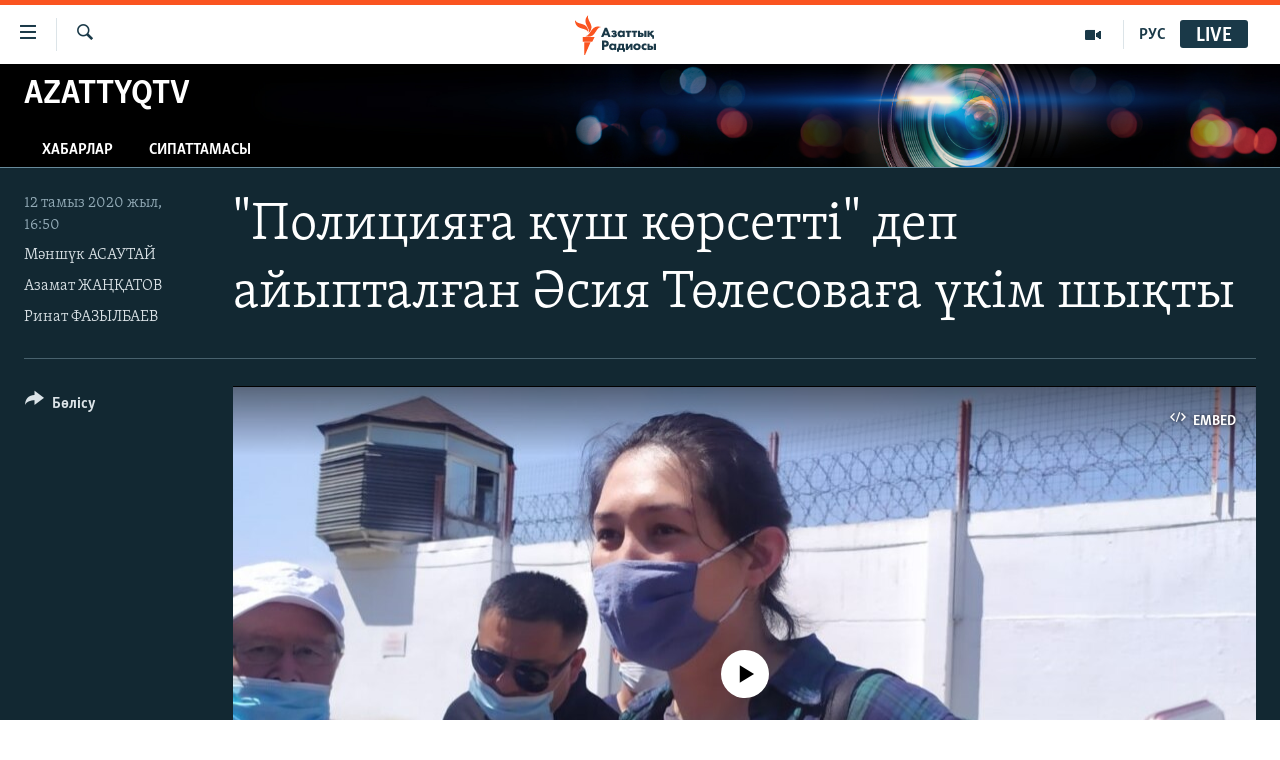

--- FILE ---
content_type: text/html; charset=utf-8
request_url: https://www.azattyq.org/a/kazakhstan-asya-tulesova-court/30779837.html
body_size: 14924
content:

<!DOCTYPE html>
<html lang="kk" dir="ltr" class="no-js">
<head>
        <link rel="stylesheet" href="/Content/responsive/RFE/kk-KZ/RFE-kk-KZ.css?&amp;av=0.0.0.0&amp;cb=370">
<script src="https://tags.azattyq.org/rferl-pangea/prod/utag.sync.js"></script><script type='text/javascript' src='https://www.youtube.com/iframe_api' async></script>            <link rel="manifest" href="/manifest.json">
    <script type="text/javascript">
        //a general 'js' detection, must be on top level in <head>, due to CSS performance
        document.documentElement.className = "js";
        var cacheBuster = "370";
        var appBaseUrl = "/";
        var imgEnhancerBreakpoints = [0, 144, 256, 408, 650, 1023, 1597];
        var isLoggingEnabled = false;
        var isPreviewPage = false;
        var isLivePreviewPage = false;

        if (!isPreviewPage) {
            window.RFE = window.RFE || {};
            window.RFE.cacheEnabledByParam = window.location.href.indexOf('nocache=1') === -1;

            const url = new URL(window.location.href);
            const params = new URLSearchParams(url.search);

            // Remove the 'nocache' parameter
            params.delete('nocache');

            // Update the URL without the 'nocache' parameter
            url.search = params.toString();
            window.history.replaceState(null, '', url.toString());
        } else {
            window.addEventListener('load', function() {
                const links = window.document.links;
                for (let i = 0; i < links.length; i++) {
                    links[i].href = '#';
                    links[i].target = '_self';
                }
             })
        }

var pwaEnabled = true;        var swCacheDisabled;
    </script>
    <meta charset="utf-8" />

            <title>&quot;&#x41F;&#x43E;&#x43B;&#x438;&#x446;&#x438;&#x44F;&#x493;&#x430; &#x43A;&#x4AF;&#x448; &#x43A;&#x4E9;&#x440;&#x441;&#x435;&#x442;&#x442;&#x456;&quot; &#x434;&#x435;&#x43F; &#x430;&#x439;&#x44B;&#x43F;&#x442;&#x430;&#x43B;&#x493;&#x430;&#x43D; &#x4D8;&#x441;&#x438;&#x44F; &#x422;&#x4E9;&#x43B;&#x435;&#x441;&#x43E;&#x432;&#x430;&#x493;&#x430; &#x4AF;&#x43A;&#x456;&#x43C; &#x448;&#x44B;&#x49B;&#x442;&#x44B;</title>
            <meta name="description" content="&#x421;&#x43E;&#x442; &#x431;&#x435;&#x43B;&#x441;&#x435;&#x43D;&#x434;&#x456; &#x4D8;&#x441;&#x438;&#x44F; &#x422;&#x4E9;&#x43B;&#x435;&#x441;&#x43E;&#x432;&#x430;&#x43D;&#x44B;&#x4A3; &#x431;&#x430;&#x441; &#x431;&#x43E;&#x441;&#x442;&#x430;&#x43D;&#x434;&#x44B;&#x493;&#x44B;&#x43D; &#x431;&#x456;&#x440; &#x436;&#x430;&#x440;&#x44B;&#x43C; &#x436;&#x44B;&#x43B;&#x493;&#x430; &#x448;&#x435;&#x43A;&#x442;&#x435;&#x43F;, &#x430;&#x431;&#x430;&#x49B;&#x442;&#x44B;&#x434;&#x430;&#x43D; &#x431;&#x43E;&#x441;&#x430;&#x442;&#x442;&#x44B;. &#x41E;&#x43D;&#x44B; &quot;&#x43F;&#x43E;&#x43B;&#x438;&#x446;&#x435;&#x439;&#x433;&#x435; &#x43A;&#x4AF;&#x448; &#x43A;&#x4E9;&#x440;&#x441;&#x435;&#x442;&#x442;&#x456;, &#x49B;&#x43E;&#x440;&#x43B;&#x430;&#x434;&#x44B;&quot; &#x434;&#x435;&#x43F; &#x430;&#x439;&#x44B;&#x43F;&#x442;&#x430;&#x493;&#x430;&#x43D;. &#x49A;&#x430;&#x43C;&#x430;&#x443;&#x434;&#x430;&#x43D; &#x448;&#x44B;&#x49B;&#x49B;&#x430;&#x43D; &#x431;&#x435;&#x43B;&#x441;&#x435;&#x43D;&#x434;&#x456;&#x43D;&#x456; &#x436;&#x430;&#x49B;&#x442;&#x430;&#x441;&#x442;&#x430;&#x440;&#x44B; &#x43C;&#x435;&#x43D; &#x442;&#x443;&#x44B;&#x441;&#x442;&#x430;&#x440;&#x44B; &#x43A;&#x4AF;&#x442;&#x456;&#x43F; &#x430;&#x43B;&#x434;&#x44B;." />
            <meta name="keywords" content="AzattyqTV, &#x4D8;&#x441;&#x438;&#x44F; &#x422;&#x4E9;&#x43B;&#x435;&#x441;&#x43E;&#x432;&#x430;, &#x442;&#x4E9;&#x43B;&#x435;&#x441;&#x43E;&#x432;&#x430;, &#x422;&#x443;&#x43B;&#x435;&#x441;&#x43E;&#x432;&#x430;, &#x430;&#x441;&#x44F; &#x442;&#x443;&#x43B;&#x435;&#x441;&#x43E;&#x432;&#x430;, &#x4D9;&#x441;&#x438;&#x44F; &#x441;&#x43E;&#x442;, &#x4D9;&#x441;&#x438;&#x44F; &#x442;&#x443;&#x43B;&#x435;&#x441;&#x43E;&#x432;&#x430;" />
    <meta name="viewport" content="width=device-width, initial-scale=1.0" />


    <meta http-equiv="X-UA-Compatible" content="IE=edge" />

<meta name="robots" content="max-image-preview:large"><meta property="fb:pages" content="205061959567731" /><meta name="yandex-verification" content="b4983b94636388c5" />

        <link href="https://www.azattyq.org/a/kazakhstan-asya-tulesova-court/30779837.html" rel="canonical" />

        <meta name="apple-mobile-web-app-title" content="&#x410;&#x437;&#x430;&#x442; &#x415;&#x443;&#x440;&#x43E;&#x43F;&#x430; / &#x410;&#x437;&#x430;&#x442;&#x442;&#x44B;&#x49B; &#x440;&#x430;&#x434;&#x438;&#x43E;&#x441;&#x44B;" />
        <meta name="apple-mobile-web-app-status-bar-style" content="black" />
            <meta name="apple-itunes-app" content="app-id=475986784" />
<meta content="&quot;&#x41F;&#x43E;&#x43B;&#x438;&#x446;&#x438;&#x44F;&#x493;&#x430; &#x43A;&#x4AF;&#x448; &#x43A;&#x4E9;&#x440;&#x441;&#x435;&#x442;&#x442;&#x456;&quot; &#x434;&#x435;&#x43F; &#x430;&#x439;&#x44B;&#x43F;&#x442;&#x430;&#x43B;&#x493;&#x430;&#x43D; &#x4D8;&#x441;&#x438;&#x44F; &#x422;&#x4E9;&#x43B;&#x435;&#x441;&#x43E;&#x432;&#x430;&#x493;&#x430; &#x4AF;&#x43A;&#x456;&#x43C; &#x448;&#x44B;&#x49B;&#x442;&#x44B;" property="og:title"></meta>
<meta content="&#x421;&#x43E;&#x442; &#x431;&#x435;&#x43B;&#x441;&#x435;&#x43D;&#x434;&#x456; &#x4D8;&#x441;&#x438;&#x44F; &#x422;&#x4E9;&#x43B;&#x435;&#x441;&#x43E;&#x432;&#x430;&#x43D;&#x44B;&#x4A3; &#x431;&#x430;&#x441; &#x431;&#x43E;&#x441;&#x442;&#x430;&#x43D;&#x434;&#x44B;&#x493;&#x44B;&#x43D; &#x431;&#x456;&#x440; &#x436;&#x430;&#x440;&#x44B;&#x43C; &#x436;&#x44B;&#x43B;&#x493;&#x430; &#x448;&#x435;&#x43A;&#x442;&#x435;&#x43F;, &#x430;&#x431;&#x430;&#x49B;&#x442;&#x44B;&#x434;&#x430;&#x43D; &#x431;&#x43E;&#x441;&#x430;&#x442;&#x442;&#x44B;. &#x41E;&#x43D;&#x44B; &quot;&#x43F;&#x43E;&#x43B;&#x438;&#x446;&#x435;&#x439;&#x433;&#x435; &#x43A;&#x4AF;&#x448; &#x43A;&#x4E9;&#x440;&#x441;&#x435;&#x442;&#x442;&#x456;, &#x49B;&#x43E;&#x440;&#x43B;&#x430;&#x434;&#x44B;&quot; &#x434;&#x435;&#x43F; &#x430;&#x439;&#x44B;&#x43F;&#x442;&#x430;&#x493;&#x430;&#x43D;. &#x49A;&#x430;&#x43C;&#x430;&#x443;&#x434;&#x430;&#x43D; &#x448;&#x44B;&#x49B;&#x49B;&#x430;&#x43D; &#x431;&#x435;&#x43B;&#x441;&#x435;&#x43D;&#x434;&#x456;&#x43D;&#x456; &#x436;&#x430;&#x49B;&#x442;&#x430;&#x441;&#x442;&#x430;&#x440;&#x44B; &#x43C;&#x435;&#x43D; &#x442;&#x443;&#x44B;&#x441;&#x442;&#x430;&#x440;&#x44B; &#x43A;&#x4AF;&#x442;&#x456;&#x43F; &#x430;&#x43B;&#x434;&#x44B;." property="og:description"></meta>
<meta content="video.other" property="og:type"></meta>
<meta content="https://www.azattyq.org/a/kazakhstan-asya-tulesova-court/30779837.html" property="og:url"></meta>
<meta content="&#x410;&#x437;&#x430;&#x442;&#x442;&#x44B;&#x49B; &#x440;&#x430;&#x434;&#x438;&#x43E;&#x441;&#x44B;" property="og:site_name"></meta>
<meta content="https://www.facebook.com/azattyq" property="article:publisher"></meta>
<meta content="https://gdb.rferl.org/98475543-7d66-48be-8c82-bdba6d3ba1c4_w1200_h630.jpg" property="og:image"></meta>
<meta content="1200" property="og:image:width"></meta>
<meta content="630" property="og:image:height"></meta>
<meta content="203773769750398" property="fb:app_id"></meta>
<meta content="&#x41C;&#x4D9;&#x43D;&#x448;&#x4AF;&#x43A; &#x410;&#x421;&#x410;&#x423;&#x422;&#x410;&#x419;" name="Author"></meta>
<meta content="&#x410;&#x437;&#x430;&#x43C;&#x430;&#x442; &#x416;&#x410;&#x4A2;&#x49A;&#x410;&#x422;&#x41E;&#x412;" name="Author"></meta>
<meta content="&#x420;&#x438;&#x43D;&#x430;&#x442; &#x424;&#x410;&#x417;&#x42B;&#x41B;&#x411;&#x410;&#x415;&#x412;" name="Author"></meta>
<meta content="player" name="twitter:card"></meta>
<meta content="@AzattyqRadiosy" name="twitter:site"></meta>
<meta content="https://www.azattyq.org/embed/player/article/30779837.html" name="twitter:player"></meta>
<meta content="435" name="twitter:player:width"></meta>
<meta content="314" name="twitter:player:height"></meta>
<meta content="https://rfe-video-ns.akamaized.net/pangeavideo/2020/08/e/eb/ebcdfb01-f430-4b3d-b71a-b9df5d026903.mp4" name="twitter:player:stream"></meta>
<meta content="video/mp4; codecs=&quot;h264&quot;" name="twitter:player:stream:content_type"></meta>
<meta content="&quot;&#x41F;&#x43E;&#x43B;&#x438;&#x446;&#x438;&#x44F;&#x493;&#x430; &#x43A;&#x4AF;&#x448; &#x43A;&#x4E9;&#x440;&#x441;&#x435;&#x442;&#x442;&#x456;&quot; &#x434;&#x435;&#x43F; &#x430;&#x439;&#x44B;&#x43F;&#x442;&#x430;&#x43B;&#x493;&#x430;&#x43D; &#x4D8;&#x441;&#x438;&#x44F; &#x422;&#x4E9;&#x43B;&#x435;&#x441;&#x43E;&#x432;&#x430;&#x493;&#x430; &#x4AF;&#x43A;&#x456;&#x43C; &#x448;&#x44B;&#x49B;&#x442;&#x44B;" name="twitter:title"></meta>
<meta content="&#x421;&#x43E;&#x442; &#x431;&#x435;&#x43B;&#x441;&#x435;&#x43D;&#x434;&#x456; &#x4D8;&#x441;&#x438;&#x44F; &#x422;&#x4E9;&#x43B;&#x435;&#x441;&#x43E;&#x432;&#x430;&#x43D;&#x44B;&#x4A3; &#x431;&#x430;&#x441; &#x431;&#x43E;&#x441;&#x442;&#x430;&#x43D;&#x434;&#x44B;&#x493;&#x44B;&#x43D; &#x431;&#x456;&#x440; &#x436;&#x430;&#x440;&#x44B;&#x43C; &#x436;&#x44B;&#x43B;&#x493;&#x430; &#x448;&#x435;&#x43A;&#x442;&#x435;&#x43F;, &#x430;&#x431;&#x430;&#x49B;&#x442;&#x44B;&#x434;&#x430;&#x43D; &#x431;&#x43E;&#x441;&#x430;&#x442;&#x442;&#x44B;. &#x41E;&#x43D;&#x44B; &quot;&#x43F;&#x43E;&#x43B;&#x438;&#x446;&#x435;&#x439;&#x433;&#x435; &#x43A;&#x4AF;&#x448; &#x43A;&#x4E9;&#x440;&#x441;&#x435;&#x442;&#x442;&#x456;, &#x49B;&#x43E;&#x440;&#x43B;&#x430;&#x434;&#x44B;&quot; &#x434;&#x435;&#x43F; &#x430;&#x439;&#x44B;&#x43F;&#x442;&#x430;&#x493;&#x430;&#x43D;. &#x49A;&#x430;&#x43C;&#x430;&#x443;&#x434;&#x430;&#x43D; &#x448;&#x44B;&#x49B;&#x49B;&#x430;&#x43D; &#x431;&#x435;&#x43B;&#x441;&#x435;&#x43D;&#x434;&#x456;&#x43D;&#x456; &#x436;&#x430;&#x49B;&#x442;&#x430;&#x441;&#x442;&#x430;&#x440;&#x44B; &#x43C;&#x435;&#x43D; &#x442;&#x443;&#x44B;&#x441;&#x442;&#x430;&#x440;&#x44B; &#x43A;&#x4AF;&#x442;&#x456;&#x43F; &#x430;&#x43B;&#x434;&#x44B;." name="twitter:description"></meta>
                    <link rel="amphtml" href="https://www.azattyq.org/amp/kazakhstan-asya-tulesova-court/30779837.html" />
<script type="application/ld+json">{"duration":"PT3M3S","uploadDate":"2020-08-12 11:50:00Z","embedUrl":"https://www.azattyq.org/embed/player/article/30779837.html","headline":"\u0022Полицияға күш көрсетті\u0022 деп айыпталған Әсия Төлесоваға үкім шықты","inLanguage":"kk-KZ","keywords":"AzattyqTV, Әсия Төлесова, төлесова, Тулесова, ася тулесова, әсия сот, әсия тулесова","author":[{"@type":"Person","url":"https://www.azattyq.org/author/мәншүк-асаутай/qtupy","description":"Е.Бөкетов атындағы Қарағанды мемлекеттік университетін бітірген. Қарағанды қаласындағы жергілікті телеарнада қызмет еткен. 2004 жылдан бері Азаттықтың тілшісі. \r\n \u0022Жиырма жылдан бері адам құқықтары, соның ішінде әйел хақы жайлы жазып келемін. Соңғы кездері бұл тақырыптарды қозғаудың жаңа формасын ойлап, әйелдер мәселесін айтайын подкаст жүргізе бастадым. Қудаланған белсенділер жайлы хабар таратқанда объективті әрі бейтарап принцип ұстанамын. Құқығыңыз бұзылып, әділдік іздеп жүрсеңіз, хабарласыңыз\u0022. \r\n Электронды пошта: assautayevam@rferl.org ​\r\n\r\n Автормен оның Facebook парақшасында да пікірлесуге болады.","image":{"@type":"ImageObject","url":"https://gdb.rferl.org/bd554d4e-2229-4696-a679-34f8c8fc5d79.jpg"},"name":"Мәншүк АСАУТАЙ"},{"@type":"Person","url":"https://www.azattyq.org/author/азамат-жаңқатов/uouvq_","description":"","image":{"@type":"ImageObject"},"name":"Азамат ЖАҢҚАТОВ"},{"@type":"Person","url":"https://www.azattyq.org/author/ринат-фазылбаев/_uyvqq","description":"","image":{"@type":"ImageObject"},"name":"Ринат ФАЗЫЛБАЕВ"}],"datePublished":"2020-08-12 11:50:00Z","dateModified":"2020-08-12 11:50:00Z","publisher":{"logo":{"width":512,"height":220,"@type":"ImageObject","url":"https://www.azattyq.org/Content/responsive/RFE/kk-KZ/img/logo.png"},"@type":"Organization","url":"https://www.azattyq.org","sameAs":["https://facebook.com/azattyq","https://twitter.com/AzattyqRadiosy","https://www.youtube.com/user/AzattyqRadio","https://www.instagram.com/azattyq/","https://t.me/azattyq"],"name":"Азат Еуропа / Азаттық Радиосы","alternateName":""},"thumbnailUrl":"https://gdb.rferl.org/ebcdfb01-f430-4b3d-b71a-b9df5d026903_tv_w1080_h608.jpg","@context":"https://schema.org","@type":"VideoObject","mainEntityOfPage":"https://www.azattyq.org/a/kazakhstan-asya-tulesova-court/30779837.html","url":"https://www.azattyq.org/a/kazakhstan-asya-tulesova-court/30779837.html","description":"Сот белсенді Әсия Төлесованың бас бостандығын бір жарым жылға шектеп, абақтыдан босатты. Оны \u0022полицейге күш көрсетті, қорлады\u0022 деп айыптаған. Қамаудан шыққан белсендіні жақтастары мен туыстары күтіп алды.","image":{"width":1080,"height":608,"@type":"ImageObject","url":"https://gdb.rferl.org/98475543-7d66-48be-8c82-bdba6d3ba1c4_w1080_h608.jpg"},"name":"\u0022Полицияға күш көрсетті\u0022 деп айыпталған Әсия Төлесоваға үкім шықты"}</script>
    <script src="/Scripts/responsive/infographics.bundle.min.js?&amp;av=0.0.0.0&amp;cb=370"></script>
        <script src="/Scripts/responsive/dollardom.min.js?&amp;av=0.0.0.0&amp;cb=370"></script>
        <script src="/Scripts/responsive/modules/commons.js?&amp;av=0.0.0.0&amp;cb=370"></script>
        <script src="/Scripts/responsive/modules/app_code.js?&amp;av=0.0.0.0&amp;cb=370"></script>

        <link rel="icon" type="image/svg+xml" href="/Content/responsive/RFE/img/webApp/favicon.svg" />
        <link rel="alternate icon" href="/Content/responsive/RFE/img/webApp/favicon.ico" />
            <link rel="mask-icon" color="#ea6903" href="/Content/responsive/RFE/img/webApp/favicon_safari.svg" />
        <link rel="apple-touch-icon" sizes="152x152" href="/Content/responsive/RFE/img/webApp/ico-152x152.png" />
        <link rel="apple-touch-icon" sizes="144x144" href="/Content/responsive/RFE/img/webApp/ico-144x144.png" />
        <link rel="apple-touch-icon" sizes="114x114" href="/Content/responsive/RFE/img/webApp/ico-114x114.png" />
        <link rel="apple-touch-icon" sizes="72x72" href="/Content/responsive/RFE/img/webApp/ico-72x72.png" />
        <link rel="apple-touch-icon-precomposed" href="/Content/responsive/RFE/img/webApp/ico-57x57.png" />
        <link rel="icon" sizes="192x192" href="/Content/responsive/RFE/img/webApp/ico-192x192.png" />
        <link rel="icon" sizes="128x128" href="/Content/responsive/RFE/img/webApp/ico-128x128.png" />
        <meta name="msapplication-TileColor" content="#ffffff" />
        <meta name="msapplication-TileImage" content="/Content/responsive/RFE/img/webApp/ico-144x144.png" />
                <link rel="preload" href="/Content/responsive/fonts/Skolar-Lt_Cyrl_v2.4.woff" type="font/woff" as="font" crossorigin="anonymous" />
    <link rel="alternate" type="application/rss+xml" title="RFE/RL - Top Stories [RSS]" href="/api/" />
    <link rel="sitemap" type="application/rss+xml" href="/sitemap.xml" />
    
    

    <link rel="stylesheet" href="/api/customization/zonecustomcss?zoneId=332&amp;cv=1" />



</head>
<body class=" nav-no-loaded cc_theme pg-media js-category-to-nav pg-prog nojs-images ">
        <script type="text/javascript" >
            var analyticsData = {url:"https://www.azattyq.org/a/kazakhstan-asya-tulesova-court/30779837.html",property_id:"417",article_uid:"30779837",page_title:"\"Полицияға күш көрсетті\" деп айыпталған Әсия Төлесоваға үкім шықты",page_type:"video",content_type:"video",subcontent_type:"video",last_modified:"2020-08-12 11:50:00Z",pub_datetime:"2020-08-12 11:50:00Z",pub_year:"2020",pub_month:"08",pub_day:"12",pub_hour:"11",pub_weekday:"Wednesday",section:"azattyqtv",english_section:"kz-multimedia",byline:"Мәншүк АСАУТАЙ, Азамат ЖАҢҚАТОВ, Ринат ФАЗЫЛБАЕВ",categories:"kz-multimedia",tags:"әсия төлесова;төлесова;тулесова;ася тулесова;әсия сот;әсия тулесова",domain:"www.azattyq.org",language:"Kazakh",language_service:"RFERL Kazakh",platform:"web",copied:"no",copied_article:"",copied_title:"",runs_js:"Yes",cms_release:"8.44.0.0.370",enviro_type:"prod",slug:"kazakhstan-asya-tulesova-court",entity:"RFE",short_language_service:"KAZ",platform_short:"W",page_name:"\"Полицияға күш көрсетті\" деп айыпталған Әсия Төлесоваға үкім шықты"};
        </script>
<noscript><iframe src="https://www.googletagmanager.com/ns.html?id=GTM-WXZBPZ" height="0" width="0" style="display:none;visibility:hidden"></iframe></noscript>        <script type="text/javascript" data-cookiecategory="analytics">
            var gtmEventObject = Object.assign({}, analyticsData, {event: 'page_meta_ready'});window.dataLayer = window.dataLayer || [];window.dataLayer.push(gtmEventObject);
            if (top.location === self.location) { //if not inside of an IFrame
                 var renderGtm = "true";
                 if (renderGtm === "true") {
            (function(w,d,s,l,i){w[l]=w[l]||[];w[l].push({'gtm.start':new Date().getTime(),event:'gtm.js'});var f=d.getElementsByTagName(s)[0],j=d.createElement(s),dl=l!='dataLayer'?'&l='+l:'';j.async=true;j.src='//www.googletagmanager.com/gtm.js?id='+i+dl;f.parentNode.insertBefore(j,f);})(window,document,'script','dataLayer','GTM-WXZBPZ');
                 }
            }
        </script>
        <!--Analytics tag js version start-->
            <script type="text/javascript" data-cookiecategory="analytics">
                var utag_data = Object.assign({}, analyticsData, {});
if(typeof(TealiumTagFrom)==='function' && typeof(TealiumTagSearchKeyword)==='function') {
var utag_from=TealiumTagFrom();var utag_searchKeyword=TealiumTagSearchKeyword();
if(utag_searchKeyword!=null && utag_searchKeyword!=='' && utag_data["search_keyword"]==null) utag_data["search_keyword"]=utag_searchKeyword;if(utag_from!=null && utag_from!=='') utag_data["from"]=TealiumTagFrom();}
                if(window.top!== window.self&&utag_data.page_type==="snippet"){utag_data.page_type = 'iframe';}
                try{if(window.top!==window.self&&window.self.location.hostname===window.top.location.hostname){utag_data.platform = 'self-embed';utag_data.platform_short = 'se';}}catch(e){if(window.top!==window.self&&window.self.location.search.includes("platformType=self-embed")){utag_data.platform = 'cross-promo';utag_data.platform_short = 'cp';}}
                (function(a,b,c,d){    a="https://tags.azattyq.org/rferl-pangea/prod/utag.js";    b=document;c="script";d=b.createElement(c);d.src=a;d.type="text/java"+c;d.async=true;    a=b.getElementsByTagName(c)[0];a.parentNode.insertBefore(d,a);    })();
            </script>
        <!--Analytics tag js version end-->
<!-- Analytics tag management NoScript -->
<noscript>
<img style="position: absolute; border: none;" src="https://ssc.azattyq.org/b/ss/bbgprod,bbgentityrferl/1/G.4--NS/1649272153?pageName=rfe%3akaz%3aw%3avideo%3a%22%d0%9f%d0%be%d0%bb%d0%b8%d1%86%d0%b8%d1%8f%d2%93%d0%b0%20%d0%ba%d2%af%d1%88%20%d0%ba%d3%a9%d1%80%d1%81%d0%b5%d1%82%d1%82%d1%96%22%20%d0%b4%d0%b5%d0%bf%20%d0%b0%d0%b9%d1%8b%d0%bf%d1%82%d0%b0%d0%bb%d2%93%d0%b0%d0%bd%20%d3%98%d1%81%d0%b8%d1%8f%20%d0%a2%d3%a9%d0%bb%d0%b5%d1%81%d0%be%d0%b2%d0%b0%d2%93%d0%b0%20%d2%af%d0%ba%d1%96%d0%bc%20%d1%88%d1%8b%d2%9b%d1%82%d1%8b&amp;c6=%22%d0%9f%d0%be%d0%bb%d0%b8%d1%86%d0%b8%d1%8f%d2%93%d0%b0%20%d0%ba%d2%af%d1%88%20%d0%ba%d3%a9%d1%80%d1%81%d0%b5%d1%82%d1%82%d1%96%22%20%d0%b4%d0%b5%d0%bf%20%d0%b0%d0%b9%d1%8b%d0%bf%d1%82%d0%b0%d0%bb%d2%93%d0%b0%d0%bd%20%d3%98%d1%81%d0%b8%d1%8f%20%d0%a2%d3%a9%d0%bb%d0%b5%d1%81%d0%be%d0%b2%d0%b0%d2%93%d0%b0%20%d2%af%d0%ba%d1%96%d0%bc%20%d1%88%d1%8b%d2%9b%d1%82%d1%8b&amp;v36=8.44.0.0.370&amp;v6=D=c6&amp;g=https%3a%2f%2fwww.azattyq.org%2fa%2fkazakhstan-asya-tulesova-court%2f30779837.html&amp;c1=D=g&amp;v1=D=g&amp;events=event1&amp;c16=rferl%20kazakh&amp;v16=D=c16&amp;c5=kz-multimedia&amp;v5=D=c5&amp;ch=azattyqtv&amp;c15=kazakh&amp;v15=D=c15&amp;c4=video&amp;v4=D=c4&amp;c14=30779837&amp;v14=D=c14&amp;v20=no&amp;c17=web&amp;v17=D=c17&amp;mcorgid=518abc7455e462b97f000101%40adobeorg&amp;server=www.azattyq.org&amp;pageType=D=c4&amp;ns=bbg&amp;v29=D=server&amp;v25=rfe&amp;v30=417&amp;v105=D=User-Agent " alt="analytics" width="1" height="1" /></noscript>
<!-- End of Analytics tag management NoScript -->


        <!--*** Accessibility links - For ScreenReaders only ***-->
        <section>
            <div class="sr-only">
                <h2>Accessibility links</h2>
                <ul>
                    <li><a href="#content" data-disable-smooth-scroll="1">Skip to main content</a></li>
                    <li><a href="#navigation" data-disable-smooth-scroll="1">Skip to main Navigation</a></li>
                    <li><a href="#txtHeaderSearch" data-disable-smooth-scroll="1">Skip to Search</a></li>
                </ul>
            </div>
        </section>
    




<div dir="ltr">
    <div id="page">
            <aside>
                
<div class="ctc-message pos-fix">
    <div class="ctc-message__inner">&#x421;&#x456;&#x43B;&#x442;&#x435;&#x43C;&#x435; &#x43A;&#x4E9;&#x448;&#x456;&#x440;&#x456;&#x43B;&#x434;&#x456;</div>
</div>
            </aside>

<div class="hdr-20 hdr-20--big">
    <div class="hdr-20__inner">
        <div class="hdr-20__max pos-rel">
            <div class="hdr-20__side hdr-20__side--primary d-flex">
                <label data-for="main-menu-ctrl" data-switcher-trigger="true" data-switch-target="main-menu-ctrl" class="burger hdr-trigger pos-rel trans-trigger" data-trans-evt="click" data-trans-id="menu">
                    <span class="ico ico-close hdr-trigger__ico hdr-trigger__ico--close burger__ico burger__ico--close"></span>
                    <span class="ico ico-menu hdr-trigger__ico hdr-trigger__ico--open burger__ico burger__ico--open"></span>
                </label>
                <div class="menu-pnl pos-fix trans-target" data-switch-target="main-menu-ctrl" data-trans-id="menu">
                    <div class="menu-pnl__inner">
                        <nav class="main-nav menu-pnl__item menu-pnl__item--first">
                            <ul class="main-nav__list accordeon" data-analytics-tales="false" data-promo-name="link" data-location-name="nav,secnav">
                                

        <li class="main-nav__item">
            <a class="main-nav__item-name main-nav__item-name--link" href="/z/330" title="&#x416;&#x430;&#x4A3;&#x430;&#x43B;&#x44B;&#x49B;&#x442;&#x430;&#x440;" data-item-name="news" >&#x416;&#x430;&#x4A3;&#x430;&#x43B;&#x44B;&#x49B;&#x442;&#x430;&#x440;</a>
        </li>

        <li class="main-nav__item">
            <a class="main-nav__item-name main-nav__item-name--link" href="/p/7018.html" title="&#x421;&#x430;&#x44F;&#x441;&#x430;&#x442;" data-item-name="politics" >&#x421;&#x430;&#x44F;&#x441;&#x430;&#x442;</a>
        </li>

        <li class="main-nav__item">
            <a class="main-nav__item-name main-nav__item-name--link" href="/p/7019.html" title="AzattyqTV" data-item-name="azattyqtv" >AzattyqTV</a>
        </li>

        <li class="main-nav__item">
            <a class="main-nav__item-name main-nav__item-name--link" href="/p/8433.html" title="&#x49A;&#x430;&#x4A3;&#x442;&#x430;&#x440; &#x43E;&#x49B;&#x438;&#x493;&#x430;&#x441;&#x44B;" data-item-name="kazakgstan-unrest" >&#x49A;&#x430;&#x4A3;&#x442;&#x430;&#x440; &#x43E;&#x49B;&#x438;&#x493;&#x430;&#x441;&#x44B;</a>
        </li>

        <li class="main-nav__item">
            <a class="main-nav__item-name main-nav__item-name--link" href="/p/7009.html" title="&#x410;&#x434;&#x430;&#x43C; &#x49B;&#x4B1;&#x49B;&#x44B;&#x49B;&#x442;&#x430;&#x440;&#x44B;" data-item-name="human-rights" >&#x410;&#x434;&#x430;&#x43C; &#x49B;&#x4B1;&#x49B;&#x44B;&#x49B;&#x442;&#x430;&#x440;&#x44B;</a>
        </li>

        <li class="main-nav__item">
            <a class="main-nav__item-name main-nav__item-name--link" href="/p/7028.html" title="&#x4D8;&#x43B;&#x435;&#x443;&#x43C;&#x435;&#x442;" data-item-name="society" >&#x4D8;&#x43B;&#x435;&#x443;&#x43C;&#x435;&#x442;</a>
        </li>

        <li class="main-nav__item">
            <a class="main-nav__item-name main-nav__item-name--link" href="/p/7020.html" title="&#x4D8;&#x43B;&#x435;&#x43C;" data-item-name="world-news" >&#x4D8;&#x43B;&#x435;&#x43C;</a>
        </li>

        <li class="main-nav__item">
            <a class="main-nav__item-name main-nav__item-name--link" href="/p/7262.html" title="&#x410;&#x440;&#x43D;&#x430;&#x439;&#x44B; &#x436;&#x43E;&#x431;&#x430;&#x43B;&#x430;&#x440;" data-item-name="special-projects" >&#x410;&#x440;&#x43D;&#x430;&#x439;&#x44B; &#x436;&#x43E;&#x431;&#x430;&#x43B;&#x430;&#x440;</a>
        </li>



                            </ul>
                        </nav>
                        

<div class="menu-pnl__item">
        <a href="https://rus.azattyq.org" class="menu-pnl__item-link" alt="&#x420;&#x443;&#x441;&#x441;&#x43A;&#x438;&#x439;">&#x420;&#x443;&#x441;&#x441;&#x43A;&#x438;&#x439;</a>
</div>


                        
                            <div class="menu-pnl__item menu-pnl__item--social">
                                    <h5 class="menu-pnl__sub-head">&#x416;&#x430;&#x437;&#x44B;&#x43B;&#x44B;&#x4A3;&#x44B;&#x437;</h5>

        <a href="https://facebook.com/azattyq" title="Facebook &#x43F;&#x430;&#x440;&#x430;&#x493;&#x44B;&#x43C;&#x44B;&#x437;" data-analytics-text="follow_on_facebook" class="btn btn--rounded btn--social-inverted menu-pnl__btn js-social-btn btn-facebook"  target="_blank" rel="noopener">
            <span class="ico ico-facebook-alt ico--rounded"></span>
        </a>


        <a href="https://www.youtube.com/user/AzattyqRadio" title="YouTube &#x43F;&#x430;&#x440;&#x430;&#x493;&#x44B;&#x43C;&#x44B;&#x437;" data-analytics-text="follow_on_youtube" class="btn btn--rounded btn--social-inverted menu-pnl__btn js-social-btn btn-youtube"  target="_blank" rel="noopener">
            <span class="ico ico-youtube ico--rounded"></span>
        </a>


        <a href="https://twitter.com/AzattyqRadiosy" title="Twitter &#x43F;&#x430;&#x440;&#x430;&#x493;&#x44B;&#x43C;&#x44B;&#x437;" data-analytics-text="follow_on_twitter" class="btn btn--rounded btn--social-inverted menu-pnl__btn js-social-btn btn-twitter"  target="_blank" rel="noopener">
            <span class="ico ico-twitter ico--rounded"></span>
        </a>


        <a href="https://www.instagram.com/azattyq/" title="Instagram &#x43F;&#x430;&#x440;&#x430;&#x493;&#x44B;&#x43C;&#x44B;&#x437;" data-analytics-text="follow_on_instagram" class="btn btn--rounded btn--social-inverted menu-pnl__btn js-social-btn btn-instagram"  target="_blank" rel="noopener">
            <span class="ico ico-instagram ico--rounded"></span>
        </a>


        <a href="https://t.me/azattyq" title="Follow us on Telegram" data-analytics-text="follow_on_telegram" class="btn btn--rounded btn--social-inverted menu-pnl__btn js-social-btn btn-telegram"  target="_blank" rel="noopener">
            <span class="ico ico-telegram ico--rounded"></span>
        </a>

                            </div>
                            <div class="menu-pnl__item">
                                <a href="/navigation/allsites" class="menu-pnl__item-link">
                                    <span class="ico ico-languages "></span>
                                    &#x411;&#x430;&#x441;&#x49B;&#x430; &#x442;&#x456;&#x43B;&#x434;&#x435;&#x440;&#x434;&#x435;
                                </a>
                            </div>
                    </div>
                </div>
                <label data-for="top-search-ctrl" data-switcher-trigger="true" data-switch-target="top-search-ctrl" class="top-srch-trigger hdr-trigger">
                    <span class="ico ico-close hdr-trigger__ico hdr-trigger__ico--close top-srch-trigger__ico top-srch-trigger__ico--close"></span>
                    <span class="ico ico-search hdr-trigger__ico hdr-trigger__ico--open top-srch-trigger__ico top-srch-trigger__ico--open"></span>
                </label>
                <div class="srch-top srch-top--in-header" data-switch-target="top-search-ctrl">
                    <div class="container">
                        
<form action="/s" class="srch-top__form srch-top__form--in-header" id="form-topSearchHeader" method="get" role="search">    <label for="txtHeaderSearch" class="sr-only">&#x130;&#x437;&#x434;&#x435;&#x443;</label>
    <input type="text" id="txtHeaderSearch" name="k" placeholder="...&#x456;&#x437;&#x434;&#x435;&#x443;" accesskey="s" value="" class="srch-top__input analyticstag-event" onkeydown="if (event.keyCode === 13) { FireAnalyticsTagEventOnSearch('search', $dom.get('#txtHeaderSearch')[0].value) }" />
    <button title="&#x130;&#x437;&#x434;&#x435;&#x443;" type="submit" class="btn btn--top-srch analyticstag-event" onclick="FireAnalyticsTagEventOnSearch('search', $dom.get('#txtHeaderSearch')[0].value) ">
        <span class="ico ico-search"></span>
    </button>
</form>
                    </div>
                </div>
                <a href="/" class="main-logo-link">
                    <img src="/Content/responsive/RFE/kk-KZ/img/logo-compact.svg" class="main-logo main-logo--comp" alt="site logo">
                        <img src="/Content/responsive/RFE/kk-KZ/img/logo.svg" class="main-logo main-logo--big" alt="site logo">
                </a>
            </div>
            <div class="hdr-20__side hdr-20__side--secondary d-flex">
                

    <a href="https://rus.azattyq.org" title="&#x420;&#x423;&#x421;" class="hdr-20__secondary-item hdr-20__secondary-item--lang" data-item-name="satellite">
        
&#x420;&#x423;&#x421;
    </a>

    <a href="/p/7019.html" title="AzattyqTV" class="hdr-20__secondary-item" data-item-name="video">
        
    <span class="ico ico-video hdr-20__secondary-icon"></span>

    </a>

    <a href="/s" title="&#x130;&#x437;&#x434;&#x435;&#x443;" class="hdr-20__secondary-item hdr-20__secondary-item--search" data-item-name="search">
        
    <span class="ico ico-search hdr-20__secondary-icon hdr-20__secondary-icon--search"></span>

    </a>



                

<div class="hdr-20__secondary-item live-b-drop">
    <div class="live-b-drop__off">
        <a href="/live" class="live-b-drop__link" title="Live" data-item-name="live">
            <span class="badge badge--live-btn badge--live-btn-off">
                Live
            </span>
        </a>
    </div>
    <div class="live-b-drop__on hidden">
        <label data-for="live-ctrl" data-switcher-trigger="true" data-switch-target="live-ctrl" class="live-b-drop__label pos-rel">
            <span class="badge badge--live badge--live-btn">
                Live
            </span>
            <span class="ico ico-close live-b-drop__label-ico live-b-drop__label-ico--close"></span>
        </label>
        <div class="live-b-drop__panel" id="targetLivePanelDiv" data-switch-target="live-ctrl"></div>
    </div>
</div>


                <div class="srch-bottom">
                    
<form action="/s" class="srch-bottom__form d-flex" id="form-bottomSearch" method="get" role="search">    <label for="txtSearch" class="sr-only">&#x130;&#x437;&#x434;&#x435;&#x443;</label>
    <input type="search" id="txtSearch" name="k" placeholder="...&#x456;&#x437;&#x434;&#x435;&#x443;" accesskey="s" value="" class="srch-bottom__input analyticstag-event" onkeydown="if (event.keyCode === 13) { FireAnalyticsTagEventOnSearch('search', $dom.get('#txtSearch')[0].value) }" />
    <button title="&#x130;&#x437;&#x434;&#x435;&#x443;" type="submit" class="btn btn--bottom-srch analyticstag-event" onclick="FireAnalyticsTagEventOnSearch('search', $dom.get('#txtSearch')[0].value) ">
        <span class="ico ico-search"></span>
    </button>
</form>
                </div>
            </div>
            <img src="/Content/responsive/RFE/kk-KZ/img/logo-print.gif" class="logo-print" alt="site logo">
            <img src="/Content/responsive/RFE/kk-KZ/img/logo-print_color.png" class="logo-print logo-print--color" alt="site logo">
        </div>
    </div>
</div>
    <script>
        if (document.body.className.indexOf('pg-home') > -1) {
            var nav2In = document.querySelector('.hdr-20__inner');
            var nav2Sec = document.querySelector('.hdr-20__side--secondary');
            var secStyle = window.getComputedStyle(nav2Sec);
            if (nav2In && window.pageYOffset < 150 && secStyle['position'] !== 'fixed') {
                nav2In.classList.add('hdr-20__inner--big')
            }
        }
    </script>



<div class="c-hlights c-hlights--breaking c-hlights--no-item" data-hlight-display="mobile,desktop">
    <div class="c-hlights__wrap container p-0">
        <div class="c-hlights__nav">
            <a role="button" href="#" title="&#x411;&#x4B1;&#x493;&#x430;&#x43D; &#x434;&#x435;&#x439;&#x456;&#x43D;&#x433;&#x456;">
                <span class="ico ico-chevron-backward m-0"></span>
                <span class="sr-only">&#x411;&#x4B1;&#x493;&#x430;&#x43D; &#x434;&#x435;&#x439;&#x456;&#x43D;&#x433;&#x456;</span>
            </a>
            <a role="button" href="#" title="&#x41A;&#x435;&#x43B;&#x435;&#x441;&#x456;">
                <span class="ico ico-chevron-forward m-0"></span>
                <span class="sr-only">&#x41A;&#x435;&#x43B;&#x435;&#x441;&#x456;</span>
            </a>
        </div>
        <span class="c-hlights__label">
            <span class="">&#x428;&#x4B1;&#x493;&#x44B;&#x43B; &#x445;&#x430;&#x431;&#x430;&#x440;:</span>
            <span class="switcher-trigger">
                <label data-for="more-less-1" data-switcher-trigger="true" class="switcher-trigger__label switcher-trigger__label--more p-b-0" title="&#x422;&#x4AF;&#x433;&#x435;&#x43B; &#x43E;&#x49B;&#x44B;&#x4A3;&#x44B;&#x437;">
                    <span class="ico ico-chevron-down"></span>
                </label>
                <label data-for="more-less-1" data-switcher-trigger="true" class="switcher-trigger__label switcher-trigger__label--less p-b-0" title="&#x49A;&#x44B;&#x441;&#x49B;&#x430;&#x440;&#x442;&#x443;">
                    <span class="ico ico-chevron-up"></span>
                </label>
            </span>
        </span>
        <ul class="c-hlights__items switcher-target" data-switch-target="more-less-1">
            
        </ul>
    </div>
</div>


        <div id="content">
            

<div class="prog-hdr">

<div class="container">
    <a href="/z/332" class="prog-hdr__link">
            <h1 class="title pg-title title--program">AzattyqTV</h1>
    </a>
    
</div>

        <div class="nav-tabs nav-tabs--level-1 nav-tabs--prog-hdr nav-tabs--full">
            <div class="container">
                <div class="row">
                    <div class="nav-tabs__inner swipe-slide">
                        <ul class="nav-tabs__list swipe-slide__inner" role="tablist">
                                <li class="nav-tabs__item nav-tabs__item--prog-hdr nav-tabs__item--full">
<a href="/z/332">&#x425;&#x430;&#x431;&#x430;&#x440;&#x43B;&#x430;&#x440;</a>                                </li>
                                <li class="nav-tabs__item nav-tabs__item--prog-hdr nav-tabs__item--full">
<a href="/z/332/about">&#x421;&#x438;&#x43F;&#x430;&#x442;&#x442;&#x430;&#x43C;&#x430;&#x441;&#x44B;</a>                                </li>
                        </ul>
                    </div>
                </div>
            </div>
        </div>
</div>
<div class="media-container">
    <div class="container">
        <div class="hdr-container">
            <div class="row">
                

<div class="col-title col-xs-12 col-md-10 col-lg-10 pull-right">

    <h1 class="">
        &quot;&#x41F;&#x43E;&#x43B;&#x438;&#x446;&#x438;&#x44F;&#x493;&#x430; &#x43A;&#x4AF;&#x448; &#x43A;&#x4E9;&#x440;&#x441;&#x435;&#x442;&#x442;&#x456;&quot; &#x434;&#x435;&#x43F; &#x430;&#x439;&#x44B;&#x43F;&#x442;&#x430;&#x43B;&#x493;&#x430;&#x43D; &#x4D8;&#x441;&#x438;&#x44F; &#x422;&#x4E9;&#x43B;&#x435;&#x441;&#x43E;&#x432;&#x430;&#x493;&#x430; &#x4AF;&#x43A;&#x456;&#x43C; &#x448;&#x44B;&#x49B;&#x442;&#x44B;
    </h1>
</div>
<div class="col-publishing-details col-xs-12 col-md-2 pull-left">

<div class="publishing-details ">
        <div class="published">
            <span class="date" >
                    <time pubdate="pubdate" datetime="2020-08-12T16:50:00&#x2B;05:00">
                        12 &#x442;&#x430;&#x43C;&#x44B;&#x437; 2020 &#x436;&#x44B;&#x43B;, 16:50
                    </time>
            </span>
        </div>
            <div class="links">
                <ul class="links__list links__list--column">
                        <li class="links__item">
            <a class="links__item-link" href="/author/&#x43C;&#x4D9;&#x43D;&#x448;&#x4AF;&#x43A;-&#x430;&#x441;&#x430;&#x443;&#x442;&#x430;&#x439;/qtupy"  title="&#x41C;&#x4D9;&#x43D;&#x448;&#x4AF;&#x43A; &#x410;&#x421;&#x410;&#x423;&#x422;&#x410;&#x419;">&#x41C;&#x4D9;&#x43D;&#x448;&#x4AF;&#x43A; &#x410;&#x421;&#x410;&#x423;&#x422;&#x410;&#x419;</a>                        </li>
                        <li class="links__item">
            <a class="links__item-link" href="/author/&#x430;&#x437;&#x430;&#x43C;&#x430;&#x442;-&#x436;&#x430;&#x4A3;&#x49B;&#x430;&#x442;&#x43E;&#x432;/uouvq_"  title="&#x410;&#x437;&#x430;&#x43C;&#x430;&#x442; &#x416;&#x410;&#x4A2;&#x49A;&#x410;&#x422;&#x41E;&#x412;">&#x410;&#x437;&#x430;&#x43C;&#x430;&#x442; &#x416;&#x410;&#x4A2;&#x49A;&#x410;&#x422;&#x41E;&#x412;</a>                        </li>
                        <li class="links__item">
            <a class="links__item-link" href="/author/&#x440;&#x438;&#x43D;&#x430;&#x442;-&#x444;&#x430;&#x437;&#x44B;&#x43B;&#x431;&#x430;&#x435;&#x432;/_uyvqq"  title="&#x420;&#x438;&#x43D;&#x430;&#x442; &#x424;&#x410;&#x417;&#x42B;&#x41B;&#x411;&#x410;&#x415;&#x412;">&#x420;&#x438;&#x43D;&#x430;&#x442; &#x424;&#x410;&#x417;&#x42B;&#x41B;&#x411;&#x410;&#x415;&#x412;</a>                        </li>
                </ul>
            </div>
</div>

</div>
<div class="col-lg-12 separator">

<div class="separator">
    <hr class="title-line" />
</div></div>
<div class="col-multimedia col-xs-12 col-md-10 pull-right">

<div class="media-pholder media-pholder--video ">
    <div class="c-sticky-container" data-poster="https://gdb.rferl.org/98475543-7d66-48be-8c82-bdba6d3ba1c4_w250_r1.jpg">
        <div class="c-sticky-element" data-sp_api="pangea-video" data-persistent data-persistent-browse-out >
            <div class="c-mmp c-mmp--enabled c-mmp--loading c-mmp--video c-mmp--detail  c-mmp--has-poster   c-sticky-element__swipe-el"
                    data-player_id="" data-title="&quot;&#x41F;&#x43E;&#x43B;&#x438;&#x446;&#x438;&#x44F;&#x493;&#x430; &#x43A;&#x4AF;&#x448; &#x43A;&#x4E9;&#x440;&#x441;&#x435;&#x442;&#x442;&#x456;&quot; &#x434;&#x435;&#x43F; &#x430;&#x439;&#x44B;&#x43F;&#x442;&#x430;&#x43B;&#x493;&#x430;&#x43D; &#x4D8;&#x441;&#x438;&#x44F; &#x422;&#x4E9;&#x43B;&#x435;&#x441;&#x43E;&#x432;&#x430;&#x493;&#x430; &#x4AF;&#x43A;&#x456;&#x43C; &#x448;&#x44B;&#x49B;&#x442;&#x44B;" data-hide-title="False"
                    data-breakpoint_s="320" data-breakpoint_m="640" data-breakpoint_l="992"
                    data-hlsjs-src="/Scripts/responsive/hls.bundle.js"
                    data-bypass-dash-for-vod="true"
                    data-bypass-dash-for-live-video="true"
                    data-bypass-dash-for-live-audio="true"
                    id="player30779837">
                    <div class="c-mmp__poster js-poster c-mmp__poster--video">
                        <img src="https://gdb.rferl.org/98475543-7d66-48be-8c82-bdba6d3ba1c4_w250_r1.jpg" alt="&quot;&#x41F;&#x43E;&#x43B;&#x438;&#x446;&#x438;&#x44F;&#x493;&#x430; &#x43A;&#x4AF;&#x448; &#x43A;&#x4E9;&#x440;&#x441;&#x435;&#x442;&#x442;&#x456;&quot; &#x434;&#x435;&#x43F; &#x430;&#x439;&#x44B;&#x43F;&#x442;&#x430;&#x43B;&#x493;&#x430;&#x43D; &#x4D8;&#x441;&#x438;&#x44F; &#x422;&#x4E9;&#x43B;&#x435;&#x441;&#x43E;&#x432;&#x430;&#x493;&#x430; &#x4AF;&#x43A;&#x456;&#x43C; &#x448;&#x44B;&#x49B;&#x442;&#x44B;" title="&quot;&#x41F;&#x43E;&#x43B;&#x438;&#x446;&#x438;&#x44F;&#x493;&#x430; &#x43A;&#x4AF;&#x448; &#x43A;&#x4E9;&#x440;&#x441;&#x435;&#x442;&#x442;&#x456;&quot; &#x434;&#x435;&#x43F; &#x430;&#x439;&#x44B;&#x43F;&#x442;&#x430;&#x43B;&#x493;&#x430;&#x43D; &#x4D8;&#x441;&#x438;&#x44F; &#x422;&#x4E9;&#x43B;&#x435;&#x441;&#x43E;&#x432;&#x430;&#x493;&#x430; &#x4AF;&#x43A;&#x456;&#x43C; &#x448;&#x44B;&#x49B;&#x442;&#x44B;" class="c-mmp__poster-image-h" />
                    </div>
                    <a class="c-mmp__fallback-link" href="https://rfe-video-ns.akamaized.net/pangeavideo/2020/08/e/eb/ebcdfb01-f430-4b3d-b71a-b9df5d026903_240p.mp4">
                        <span class="c-mmp__fallback-link-icon">
                            <span class="ico ico-play"></span>
                        </span>
                    </a>
                    <div class="c-spinner">
                        <img src="/Content/responsive/img/player-spinner.png" alt="please wait" title="please wait" />
                    </div>
                        <span class="c-mmp__big_play_btn js-btn-play-big">
                            <span class="ico ico-play"></span>
                        </span>
                    <div class="c-mmp__player">
                        
                                
                        <video src="https://rfe-video-hls-ns.akamaized.net/pangeavideo/2020/08/e/eb/ebcdfb01-f430-4b3d-b71a-b9df5d026903_master.m3u8" data-fallbacksrc="https://rfe-video-ns.akamaized.net/pangeavideo/2020/08/e/eb/ebcdfb01-f430-4b3d-b71a-b9df5d026903.mp4" data-fallbacktype="video/mp4" data-type="application/x-mpegURL" data-info="Auto" data-sources="[{&quot;AmpSrc&quot;:&quot;https://rfe-video-ns.akamaized.net/pangeavideo/2020/08/e/eb/ebcdfb01-f430-4b3d-b71a-b9df5d026903_240p.mp4&quot;,&quot;Src&quot;:&quot;https://rfe-video-ns.akamaized.net/pangeavideo/2020/08/e/eb/ebcdfb01-f430-4b3d-b71a-b9df5d026903_240p.mp4&quot;,&quot;Type&quot;:&quot;video/mp4&quot;,&quot;DataInfo&quot;:&quot;240p&quot;,&quot;Url&quot;:null,&quot;BlockAutoTo&quot;:null,&quot;BlockAutoFrom&quot;:null},{&quot;AmpSrc&quot;:&quot;https://rfe-video-ns.akamaized.net/pangeavideo/2020/08/e/eb/ebcdfb01-f430-4b3d-b71a-b9df5d026903.mp4&quot;,&quot;Src&quot;:&quot;https://rfe-video-ns.akamaized.net/pangeavideo/2020/08/e/eb/ebcdfb01-f430-4b3d-b71a-b9df5d026903.mp4&quot;,&quot;Type&quot;:&quot;video/mp4&quot;,&quot;DataInfo&quot;:&quot;360p&quot;,&quot;Url&quot;:null,&quot;BlockAutoTo&quot;:null,&quot;BlockAutoFrom&quot;:null},{&quot;AmpSrc&quot;:&quot;https://rfe-video-ns.akamaized.net/pangeavideo/2020/08/e/eb/ebcdfb01-f430-4b3d-b71a-b9df5d026903_480p.mp4&quot;,&quot;Src&quot;:&quot;https://rfe-video-ns.akamaized.net/pangeavideo/2020/08/e/eb/ebcdfb01-f430-4b3d-b71a-b9df5d026903_480p.mp4&quot;,&quot;Type&quot;:&quot;video/mp4&quot;,&quot;DataInfo&quot;:&quot;480p&quot;,&quot;Url&quot;:null,&quot;BlockAutoTo&quot;:null,&quot;BlockAutoFrom&quot;:null},{&quot;AmpSrc&quot;:&quot;https://rfe-video-ns.akamaized.net/pangeavideo/2020/08/e/eb/ebcdfb01-f430-4b3d-b71a-b9df5d026903_720p.mp4&quot;,&quot;Src&quot;:&quot;https://rfe-video-ns.akamaized.net/pangeavideo/2020/08/e/eb/ebcdfb01-f430-4b3d-b71a-b9df5d026903_720p.mp4&quot;,&quot;Type&quot;:&quot;video/mp4&quot;,&quot;DataInfo&quot;:&quot;720p&quot;,&quot;Url&quot;:null,&quot;BlockAutoTo&quot;:null,&quot;BlockAutoFrom&quot;:null},{&quot;AmpSrc&quot;:&quot;https://rfe-video-ns.akamaized.net/pangeavideo/2020/08/e/eb/ebcdfb01-f430-4b3d-b71a-b9df5d026903_1080p.mp4&quot;,&quot;Src&quot;:&quot;https://rfe-video-ns.akamaized.net/pangeavideo/2020/08/e/eb/ebcdfb01-f430-4b3d-b71a-b9df5d026903_1080p.mp4&quot;,&quot;Type&quot;:&quot;video/mp4&quot;,&quot;DataInfo&quot;:&quot;1080p&quot;,&quot;Url&quot;:null,&quot;BlockAutoTo&quot;:null,&quot;BlockAutoFrom&quot;:null}]" data-pub_datetime="2020-08-12 11:50:00Z" data-lt-on-play="0" data-lt-url="" data-autoplay data-preload webkit-playsinline="webkit-playsinline" playsinline="playsinline" style="width:100%; height: 100%" title="&quot;Полицияға күш көрсетті&quot; деп айыпталған Әсия Төлесоваға үкім шықты" data-aspect-ratio="640/360" data-sdkadaptive="true" data-sdkamp="false" data-sdktitle="&quot;Полицияға күш көрсетті&quot; деп айыпталған Әсия Төлесоваға үкім шықты" data-sdkvideo="html5" data-sdkid="30779837" data-sdktype="Video ondemand"> 
                        </video>
                    </div>
                        <div class="c-mmp__overlay c-mmp__overlay--title c-mmp__overlay--partial c-mmp__overlay--disabled c-mmp__overlay--slide-from-top js-c-mmp__title-overlay">
                                <span class="c-mmp__overlay-actions c-mmp__overlay-actions-top js-overlay-actions">
                                            <span class="c-mmp__overlay-actions-link c-mmp__overlay-actions-link--embed js-btn-embed-overlay" title="Embed">
                                                <span class="c-mmp__overlay-actions-link-ico ico ico-embed-code"></span>
                                                <span class="c-mmp__overlay-actions-link-text">Embed</span>
                                            </span>
                                    <span class="c-mmp__overlay-actions-link c-mmp__overlay-actions-link--close-sticky c-sticky-element__close-el" title="close">
                                        <span class="c-mmp__overlay-actions-link-ico ico ico-close"></span>
                                    </span>
                                </span>
                                <div class="c-mmp__overlay-title js-overlay-title">
                                        <h5 class="c-mmp__overlay-media-title">
                                            <a class="js-media-title-link" href="/a/30779837.html" target="_blank" rel="noopener" title="&quot;&#x41F;&#x43E;&#x43B;&#x438;&#x446;&#x438;&#x44F;&#x493;&#x430; &#x43A;&#x4AF;&#x448; &#x43A;&#x4E9;&#x440;&#x441;&#x435;&#x442;&#x442;&#x456;&quot; &#x434;&#x435;&#x43F; &#x430;&#x439;&#x44B;&#x43F;&#x442;&#x430;&#x43B;&#x493;&#x430;&#x43D; &#x4D8;&#x441;&#x438;&#x44F; &#x422;&#x4E9;&#x43B;&#x435;&#x441;&#x43E;&#x432;&#x430;&#x493;&#x430; &#x4AF;&#x43A;&#x456;&#x43C; &#x448;&#x44B;&#x49B;&#x442;&#x44B;">&quot;&#x41F;&#x43E;&#x43B;&#x438;&#x446;&#x438;&#x44F;&#x493;&#x430; &#x43A;&#x4AF;&#x448; &#x43A;&#x4E9;&#x440;&#x441;&#x435;&#x442;&#x442;&#x456;&quot; &#x434;&#x435;&#x43F; &#x430;&#x439;&#x44B;&#x43F;&#x442;&#x430;&#x43B;&#x493;&#x430;&#x43D; &#x4D8;&#x441;&#x438;&#x44F; &#x422;&#x4E9;&#x43B;&#x435;&#x441;&#x43E;&#x432;&#x430;&#x493;&#x430; &#x4AF;&#x43A;&#x456;&#x43C; &#x448;&#x44B;&#x49B;&#x442;&#x44B;</a>
                                        </h5>
                                </div>


                        </div>
                        <div class="c-mmp__overlay c-mmp__overlay--sharing c-mmp__overlay--disabled c-mmp__overlay--slide-from-bottom js-c-mmp__sharing-overlay">
                            <span class="c-mmp__overlay-actions">
                                    <span class="c-mmp__overlay-actions-link c-mmp__overlay-actions-link--embed js-btn-embed-overlay" title="Embed">
                                        <span class="c-mmp__overlay-actions-link-ico ico ico-embed-code"></span>
                                        <span class="c-mmp__overlay-actions-link-text">Embed</span>
                                    </span>
                                <span class="c-mmp__overlay-actions-link c-mmp__overlay-actions-link--close js-btn-close-overlay" title="close">
                                    <span class="c-mmp__overlay-actions-link-ico ico ico-close"></span>
                                </span>
                            </span>
                            <div class="c-mmp__overlay-tabs">
                                <div class="c-mmp__overlay-tab c-mmp__overlay-tab--disabled c-mmp__overlay-tab--slide-backward js-tab-embed-overlay" data-trigger="js-btn-embed-overlay" data-embed-source="//www.azattyq.org/embed/player/0/30779837.html?type=video" role="form">
                                    <div class="c-mmp__overlay-body c-mmp__overlay-body--centered-vertical">
                                        <div class="column">
                                            <div class="c-mmp__status-msg ta-c js-message-embed-code-copied" role="tooltip">
                                                The code has been copied to your clipboard.
                                            </div>
                                            <div class="c-mmp__form-group ta-c">
                                                <input type="text" name="embed_code" class="c-mmp__input-text js-embed-code" dir="ltr" value="" readonly />
                                                <span class="c-mmp__input-btn js-btn-copy-embed-code" title="Copy to clipboard"><span class="ico ico-content-copy"></span></span>
                                            </div>
                                                <hr class="c-mmp__separator-line" />
                                                <div class="c-mmp__form-group ta-c">
                                                    <label class="c-mmp__form-inline-element">
                                                        <span class="c-mmp__form-inline-element-text" title="width">width</span>
                                                        <input type="text" title="width" value="640" data-default="640" dir="ltr" name="embed_width" class="ta-c c-mmp__input-text c-mmp__input-text--xs js-video-embed-width" aria-live="assertive" />
                                                        <span class="c-mmp__input-suffix">px</span>
                                                    </label>
                                                    <label class="c-mmp__form-inline-element">
                                                        <span class="c-mmp__form-inline-element-text" title="height">height</span>
                                                        <input type="text" title="height" value="360" data-default="360" dir="ltr" name="embed_height" class="ta-c c-mmp__input-text c-mmp__input-text--xs js-video-embed-height" aria-live="assertive" />
                                                        <span class="c-mmp__input-suffix">px</span>
                                                    </label>
                                                </div>
                                        </div>
                                    </div>
                                </div>
                                <div class="c-mmp__overlay-tab c-mmp__overlay-tab--disabled c-mmp__overlay-tab--slide-forward js-tab-sharing-overlay" data-trigger="js-btn-sharing-overlay" role="form">
                                    <div class="c-mmp__overlay-body c-mmp__overlay-body--centered-vertical">
                                        <div class="column">
                                            <div class="not-apply-to-sticky audio-fl-bwd">
                                                
                <aside class="player-content-share share share--mmp" role="complementary" 
                       data-share-url="https://www.azattyq.org/a/30779837.html" data-share-title="&quot;&#x41F;&#x43E;&#x43B;&#x438;&#x446;&#x438;&#x44F;&#x493;&#x430; &#x43A;&#x4AF;&#x448; &#x43A;&#x4E9;&#x440;&#x441;&#x435;&#x442;&#x442;&#x456;&quot; &#x434;&#x435;&#x43F; &#x430;&#x439;&#x44B;&#x43F;&#x442;&#x430;&#x43B;&#x493;&#x430;&#x43D; &#x4D8;&#x441;&#x438;&#x44F; &#x422;&#x4E9;&#x43B;&#x435;&#x441;&#x43E;&#x432;&#x430;&#x493;&#x430; &#x4AF;&#x43A;&#x456;&#x43C; &#x448;&#x44B;&#x49B;&#x442;&#x44B;" data-share-text="">
            <ul class="share__list">
                    <li class="share__item">
        <a href="https://facebook.com/sharer.php?u=https%3a%2f%2fwww.azattyq.org%2fa%2f30779837.html"
           data-analytics-text="share_on_facebook"
           title="Facebook" target="_blank"
           class="btn bg-transparent  js-social-btn">
            <span class="ico ico-facebook fs_xl "></span>
        </a>
                    </li>
                    <li class="share__item">
        <a href="https://twitter.com/share?url=https%3a%2f%2fwww.azattyq.org%2fa%2f30779837.html&amp;text=%22%d0%9f%d0%be%d0%bb%d0%b8%d1%86%d0%b8%d1%8f%d2%93%d0%b0&#x2B;%d0%ba%d2%af%d1%88&#x2B;%d0%ba%d3%a9%d1%80%d1%81%d0%b5%d1%82%d1%82%d1%96%22&#x2B;%d0%b4%d0%b5%d0%bf&#x2B;%d0%b0%d0%b9%d1%8b%d0%bf%d1%82%d0%b0%d0%bb%d2%93%d0%b0%d0%bd&#x2B;%d3%98%d1%81%d0%b8%d1%8f&#x2B;%d0%a2%d3%a9%d0%bb%d0%b5%d1%81%d0%be%d0%b2%d0%b0%d2%93%d0%b0&#x2B;%d2%af%d0%ba%d1%96%d0%bc&#x2B;%d1%88%d1%8b%d2%9b%d1%82%d1%8b"
           data-analytics-text="share_on_twitter"
           title="X (Twitter)" target="_blank"
           class="btn bg-transparent  js-social-btn">
            <span class="ico ico-twitter fs_xl "></span>
        </a>
                    </li>

                    <li class="share__item">
                        <a href="/a/30779837.html" title="Share this media" class="btn bg-transparent" target="_blank" rel="noopener">
                            <span class="ico ico-ellipsis fs_xl "></span>
                        </a>
                    </li>
            </ul>
                </aside>


                                            </div>
                                            <hr class="c-mmp__separator-line audio-fl-bwd xs-hidden s-hidden" />
                                                <div class="c-mmp__status-msg ta-c js-message-share-url-copied" role="tooltip">
                                                    The URL has been copied to your clipboard
                                                </div>
                                            <div class="c-mmp__form-group ta-c audio-fl-bwd xs-hidden s-hidden">
                                                <input type="text" name="share_url" class="c-mmp__input-text js-share-url" value="https://www.azattyq.org/a/30779837.html" dir="ltr" readonly />
                                                <span class="c-mmp__input-btn js-btn-copy-share-url" title="Copy to clipboard"><span class="ico ico-content-copy"></span></span>
                                            </div>
                                        </div>
                                    </div>
                                </div>
                            </div>
                        </div>
                    <div class="c-mmp__overlay c-mmp__overlay--settings c-mmp__overlay--disabled c-mmp__overlay--slide-from-bottom js-c-mmp__settings-overlay">
                        <span class="c-mmp__overlay-actions">
                            <span class="c-mmp__overlay-actions-link c-mmp__overlay-actions-link--close js-btn-close-overlay" title="close">
                                <span class="c-mmp__overlay-actions-link-ico ico ico-close"></span>
                            </span>
                        </span>
                        <div class="c-mmp__overlay-body c-mmp__overlay-body--centered-vertical">
                            <div class="column column--scrolling js-sources"></div>
                        </div>
                    </div>
                    <div class="c-mmp__overlay c-mmp__overlay--disabled js-c-mmp__disabled-overlay">
                        <div class="c-mmp__overlay-body c-mmp__overlay-body--centered-vertical">
                            <div class="column">
                                    <p class="ta-c"><span class="ico ico-clock"></span>No media source currently available</p>
                            </div>
                        </div>
                    </div>
                    <div class="c-mmp__cpanel-container js-cpanel-container">
                        <div class="c-mmp__cpanel c-mmp__cpanel--hidden">
                            <div class="c-mmp__cpanel-playback-controls">
                                <span class="c-mmp__cpanel-btn c-mmp__cpanel-btn--play js-btn-play" title="play">
                                    <span class="ico ico-play m-0"></span>
                                </span>
                                <span class="c-mmp__cpanel-btn c-mmp__cpanel-btn--pause js-btn-pause" title="pause">
                                    <span class="ico ico-pause m-0"></span>
                                </span>
                            </div>
                            <div class="c-mmp__cpanel-progress-controls">
                                <span class="c-mmp__cpanel-progress-controls-current-time js-current-time" dir="ltr">0:00</span>
                                <span class="c-mmp__cpanel-progress-controls-duration js-duration" dir="ltr">
                                    0:03:03
                                </span>
                                <span class="c-mmp__indicator c-mmp__indicator--horizontal" dir="ltr">
                                    <span class="c-mmp__indicator-lines js-progressbar">
                                        <span class="c-mmp__indicator-line c-mmp__indicator-line--range js-playback-range" style="width:100%"></span>
                                        <span class="c-mmp__indicator-line c-mmp__indicator-line--buffered js-playback-buffered" style="width:0%"></span>
                                        <span class="c-mmp__indicator-line c-mmp__indicator-line--tracked js-playback-tracked" style="width:0%"></span>
                                        <span class="c-mmp__indicator-line c-mmp__indicator-line--played js-playback-played" style="width:0%"></span>
                                        <span class="c-mmp__indicator-line c-mmp__indicator-line--live js-playback-live"><span class="strip"></span></span>
                                        <span class="c-mmp__indicator-btn ta-c js-progressbar-btn">
                                            <button class="c-mmp__indicator-btn-pointer" type="button"></button>
                                        </span>
                                        <span class="c-mmp__badge c-mmp__badge--tracked-time c-mmp__badge--hidden js-progressbar-indicator-badge" dir="ltr" style="left:0%">
                                            <span class="c-mmp__badge-text js-progressbar-indicator-badge-text">0:00</span>
                                        </span>
                                    </span>
                                </span>
                            </div>
                            <div class="c-mmp__cpanel-additional-controls">
                                <span class="c-mmp__cpanel-additional-controls-volume js-volume-controls">
                                    <span class="c-mmp__cpanel-btn c-mmp__cpanel-btn--volume js-btn-volume" title="volume">
                                        <span class="ico ico-volume-unmuted m-0"></span>
                                    </span>
                                    <span class="c-mmp__indicator c-mmp__indicator--vertical js-volume-panel" dir="ltr">
                                        <span class="c-mmp__indicator-lines js-volumebar">
                                            <span class="c-mmp__indicator-line c-mmp__indicator-line--range js-volume-range" style="height:100%"></span>
                                            <span class="c-mmp__indicator-line c-mmp__indicator-line--volume js-volume-level" style="height:0%"></span>
                                            <span class="c-mmp__indicator-slider">
                                                <span class="c-mmp__indicator-btn ta-c c-mmp__indicator-btn--hidden js-volumebar-btn">
                                                    <button class="c-mmp__indicator-btn-pointer" type="button"></button>
                                                </span>
                                            </span>
                                        </span>
                                    </span>
                                </span>
                                <div class="c-mmp__cpanel-additional-controls-settings js-settings-controls">
                                    <span class="c-mmp__cpanel-btn c-mmp__cpanel-btn--settings-overlay js-btn-settings-overlay" title="source switch">
                                        <span class="ico ico-settings m-0"></span>
                                    </span>
                                    <span class="c-mmp__cpanel-btn c-mmp__cpanel-btn--settings-expand js-btn-settings-expand" title="source switch">
                                        <span class="ico ico-settings m-0"></span>
                                    </span>
                                    <div class="c-mmp__expander c-mmp__expander--sources js-c-mmp__expander--sources">
                                        <div class="c-mmp__expander-content js-sources"></div>
                                    </div>
                                </div>
                                    <a href="/embed/player/Article/30779837.html?type=video&amp;FullScreenMode=True" target="_blank" rel="noopener" class="c-mmp__cpanel-btn c-mmp__cpanel-btn--fullscreen js-btn-fullscreen" title="fullscreen">
                                        <span class="ico ico-fullscreen m-0"></span>
                                    </a>
                            </div>
                        </div>
                    </div>
            </div>        </div>    </div>
        <div class="media-download">
            <div class="simple-menu">
                <span class="handler">
                    <span class="ico ico-download"></span>
                    <span class="label">&#x416;&#x4AF;&#x43A;&#x442;&#x435;&#x43F; &#x430;&#x43B;&#x443;</span>
                    <span class="ico ico-chevron-down"></span>
                </span>
                <div class="inner">
                    <ul class="subitems">
                            <li class="subitem">
                                <a href="https://rfe-video-ns.akamaized.net/pangeavideo/2020/08/e/eb/ebcdfb01-f430-4b3d-b71a-b9df5d026903_240p.mp4?download=1" title="240p | 8,6MB" class="handler"
                                    onclick="FireAnalyticsTagEventOnDownload(this, 'video', 30779837, '&quot;&#x41F;&#x43E;&#x43B;&#x438;&#x446;&#x438;&#x44F;&#x493;&#x430; &#x43A;&#x4AF;&#x448; &#x43A;&#x4E9;&#x440;&#x441;&#x435;&#x442;&#x442;&#x456;&quot; &#x434;&#x435;&#x43F; &#x430;&#x439;&#x44B;&#x43F;&#x442;&#x430;&#x43B;&#x493;&#x430;&#x43D; &#x4D8;&#x441;&#x438;&#x44F; &#x422;&#x4E9;&#x43B;&#x435;&#x441;&#x43E;&#x432;&#x430;&#x493;&#x430; &#x4AF;&#x43A;&#x456;&#x43C; &#x448;&#x44B;&#x49B;&#x442;&#x44B;', null, '&#x41C;&#x4D9;&#x43D;&#x448;&#x4AF;&#x43A; &#x410;&#x421;&#x410;&#x423;&#x422;&#x410;&#x419;, &#x410;&#x437;&#x430;&#x43C;&#x430;&#x442; &#x416;&#x410;&#x4A2;&#x49A;&#x410;&#x422;&#x41E;&#x412;, &#x420;&#x438;&#x43D;&#x430;&#x442; &#x424;&#x410;&#x417;&#x42B;&#x41B;&#x411;&#x410;&#x415;&#x412;', '2020', '08', '12')">
                                    240p | 8,6MB
                                </a>
                            </li>
                            <li class="subitem">
                                <a href="https://rfe-video-ns.akamaized.net/pangeavideo/2020/08/e/eb/ebcdfb01-f430-4b3d-b71a-b9df5d026903.mp4?download=1" title="360p | 14,7MB" class="handler"
                                    onclick="FireAnalyticsTagEventOnDownload(this, 'video', 30779837, '&quot;&#x41F;&#x43E;&#x43B;&#x438;&#x446;&#x438;&#x44F;&#x493;&#x430; &#x43A;&#x4AF;&#x448; &#x43A;&#x4E9;&#x440;&#x441;&#x435;&#x442;&#x442;&#x456;&quot; &#x434;&#x435;&#x43F; &#x430;&#x439;&#x44B;&#x43F;&#x442;&#x430;&#x43B;&#x493;&#x430;&#x43D; &#x4D8;&#x441;&#x438;&#x44F; &#x422;&#x4E9;&#x43B;&#x435;&#x441;&#x43E;&#x432;&#x430;&#x493;&#x430; &#x4AF;&#x43A;&#x456;&#x43C; &#x448;&#x44B;&#x49B;&#x442;&#x44B;', null, '&#x41C;&#x4D9;&#x43D;&#x448;&#x4AF;&#x43A; &#x410;&#x421;&#x410;&#x423;&#x422;&#x410;&#x419;, &#x410;&#x437;&#x430;&#x43C;&#x430;&#x442; &#x416;&#x410;&#x4A2;&#x49A;&#x410;&#x422;&#x41E;&#x412;, &#x420;&#x438;&#x43D;&#x430;&#x442; &#x424;&#x410;&#x417;&#x42B;&#x41B;&#x411;&#x410;&#x415;&#x412;', '2020', '08', '12')">
                                    360p | 14,7MB
                                </a>
                            </li>
                            <li class="subitem">
                                <a href="https://rfe-video-ns.akamaized.net/pangeavideo/2020/08/e/eb/ebcdfb01-f430-4b3d-b71a-b9df5d026903_480p.mp4?download=1" title="480p | 29,6MB" class="handler"
                                    onclick="FireAnalyticsTagEventOnDownload(this, 'video', 30779837, '&quot;&#x41F;&#x43E;&#x43B;&#x438;&#x446;&#x438;&#x44F;&#x493;&#x430; &#x43A;&#x4AF;&#x448; &#x43A;&#x4E9;&#x440;&#x441;&#x435;&#x442;&#x442;&#x456;&quot; &#x434;&#x435;&#x43F; &#x430;&#x439;&#x44B;&#x43F;&#x442;&#x430;&#x43B;&#x493;&#x430;&#x43D; &#x4D8;&#x441;&#x438;&#x44F; &#x422;&#x4E9;&#x43B;&#x435;&#x441;&#x43E;&#x432;&#x430;&#x493;&#x430; &#x4AF;&#x43A;&#x456;&#x43C; &#x448;&#x44B;&#x49B;&#x442;&#x44B;', null, '&#x41C;&#x4D9;&#x43D;&#x448;&#x4AF;&#x43A; &#x410;&#x421;&#x410;&#x423;&#x422;&#x410;&#x419;, &#x410;&#x437;&#x430;&#x43C;&#x430;&#x442; &#x416;&#x410;&#x4A2;&#x49A;&#x410;&#x422;&#x41E;&#x412;, &#x420;&#x438;&#x43D;&#x430;&#x442; &#x424;&#x410;&#x417;&#x42B;&#x41B;&#x411;&#x410;&#x415;&#x412;', '2020', '08', '12')">
                                    480p | 29,6MB
                                </a>
                            </li>
                            <li class="subitem">
                                <a href="https://rfe-video-ns.akamaized.net/pangeavideo/2020/08/e/eb/ebcdfb01-f430-4b3d-b71a-b9df5d026903_720p.mp4?download=1" title="720p | 45,8MB" class="handler"
                                    onclick="FireAnalyticsTagEventOnDownload(this, 'video', 30779837, '&quot;&#x41F;&#x43E;&#x43B;&#x438;&#x446;&#x438;&#x44F;&#x493;&#x430; &#x43A;&#x4AF;&#x448; &#x43A;&#x4E9;&#x440;&#x441;&#x435;&#x442;&#x442;&#x456;&quot; &#x434;&#x435;&#x43F; &#x430;&#x439;&#x44B;&#x43F;&#x442;&#x430;&#x43B;&#x493;&#x430;&#x43D; &#x4D8;&#x441;&#x438;&#x44F; &#x422;&#x4E9;&#x43B;&#x435;&#x441;&#x43E;&#x432;&#x430;&#x493;&#x430; &#x4AF;&#x43A;&#x456;&#x43C; &#x448;&#x44B;&#x49B;&#x442;&#x44B;', null, '&#x41C;&#x4D9;&#x43D;&#x448;&#x4AF;&#x43A; &#x410;&#x421;&#x410;&#x423;&#x422;&#x410;&#x419;, &#x410;&#x437;&#x430;&#x43C;&#x430;&#x442; &#x416;&#x410;&#x4A2;&#x49A;&#x410;&#x422;&#x41E;&#x412;, &#x420;&#x438;&#x43D;&#x430;&#x442; &#x424;&#x410;&#x417;&#x42B;&#x41B;&#x411;&#x410;&#x415;&#x412;', '2020', '08', '12')">
                                    720p | 45,8MB
                                </a>
                            </li>
                            <li class="subitem">
                                <a href="https://rfe-video-ns.akamaized.net/pangeavideo/2020/08/e/eb/ebcdfb01-f430-4b3d-b71a-b9df5d026903_1080p.mp4?download=1" title="1080p | 85,3MB" class="handler"
                                    onclick="FireAnalyticsTagEventOnDownload(this, 'video', 30779837, '&quot;&#x41F;&#x43E;&#x43B;&#x438;&#x446;&#x438;&#x44F;&#x493;&#x430; &#x43A;&#x4AF;&#x448; &#x43A;&#x4E9;&#x440;&#x441;&#x435;&#x442;&#x442;&#x456;&quot; &#x434;&#x435;&#x43F; &#x430;&#x439;&#x44B;&#x43F;&#x442;&#x430;&#x43B;&#x493;&#x430;&#x43D; &#x4D8;&#x441;&#x438;&#x44F; &#x422;&#x4E9;&#x43B;&#x435;&#x441;&#x43E;&#x432;&#x430;&#x493;&#x430; &#x4AF;&#x43A;&#x456;&#x43C; &#x448;&#x44B;&#x49B;&#x442;&#x44B;', null, '&#x41C;&#x4D9;&#x43D;&#x448;&#x4AF;&#x43A; &#x410;&#x421;&#x410;&#x423;&#x422;&#x410;&#x419;, &#x410;&#x437;&#x430;&#x43C;&#x430;&#x442; &#x416;&#x410;&#x4A2;&#x49A;&#x410;&#x422;&#x41E;&#x412;, &#x420;&#x438;&#x43D;&#x430;&#x442; &#x424;&#x410;&#x417;&#x42B;&#x41B;&#x411;&#x410;&#x415;&#x412;', '2020', '08', '12')">
                                    1080p | 85,3MB
                                </a>
                            </li>
                    </ul>
                </div>
            </div>
        </div>

<div class="intro m-t-md" >
    <p >&#x421;&#x43E;&#x442; &#x431;&#x435;&#x43B;&#x441;&#x435;&#x43D;&#x434;&#x456; &#x4D8;&#x441;&#x438;&#x44F; &#x422;&#x4E9;&#x43B;&#x435;&#x441;&#x43E;&#x432;&#x430;&#x43D;&#x44B;&#x4A3; &#x431;&#x430;&#x441; &#x431;&#x43E;&#x441;&#x442;&#x430;&#x43D;&#x434;&#x44B;&#x493;&#x44B;&#x43D; &#x431;&#x456;&#x440; &#x436;&#x430;&#x440;&#x44B;&#x43C; &#x436;&#x44B;&#x43B;&#x493;&#x430; &#x448;&#x435;&#x43A;&#x442;&#x435;&#x43F;, &#x430;&#x431;&#x430;&#x49B;&#x442;&#x44B;&#x434;&#x430;&#x43D; &#x431;&#x43E;&#x441;&#x430;&#x442;&#x442;&#x44B;. &#x41E;&#x43D;&#x44B; &quot;&#x43F;&#x43E;&#x43B;&#x438;&#x446;&#x435;&#x439;&#x433;&#x435; &#x43A;&#x4AF;&#x448; &#x43A;&#x4E9;&#x440;&#x441;&#x435;&#x442;&#x442;&#x456;, &#x49B;&#x43E;&#x440;&#x43B;&#x430;&#x434;&#x44B;&quot; &#x434;&#x435;&#x43F; &#x430;&#x439;&#x44B;&#x43F;&#x442;&#x430;&#x493;&#x430;&#x43D;. &#x49A;&#x430;&#x43C;&#x430;&#x443;&#x434;&#x430;&#x43D; &#x448;&#x44B;&#x49B;&#x49B;&#x430;&#x43D; &#x431;&#x435;&#x43B;&#x441;&#x435;&#x43D;&#x434;&#x456;&#x43D;&#x456; &#x436;&#x430;&#x49B;&#x442;&#x430;&#x441;&#x442;&#x430;&#x440;&#x44B; &#x43C;&#x435;&#x43D; &#x442;&#x443;&#x44B;&#x441;&#x442;&#x430;&#x440;&#x44B; &#x43A;&#x4AF;&#x442;&#x456;&#x43F; &#x430;&#x43B;&#x434;&#x44B;.</p>
</div></div>
</div>
<div class="col-xs-12 col-md-2 col-lg-2 pull-left">

                <div class="links">
                        <p class="buttons link-content-sharing p-0 ">
                            <button class="btn btn--link btn-content-sharing p-t-0 " id="btnContentSharing" value="text" role="Button" type="" title="&#x411;&#x430;&#x441;&#x49B;&#x430; &#x431;&#x4E9;&#x43B;&#x456;&#x441;&#x443; &#x436;&#x43E;&#x43B;&#x434;&#x430;&#x440;&#x44B;&#x43D; &#x43A;&#x4E9;&#x440;&#x456;&#x4A3;&#x456;&#x437;">
                                <span class="ico ico-share ico--l"></span>
                                <span class="btn__text ">
                                    &#x411;&#x4E9;&#x43B;&#x456;&#x441;&#x443;
                                </span>
                            </button>
                        </p>
                        <aside class="content-sharing js-content-sharing " role="complementary" 
                               data-share-url="https://www.azattyq.org/a/kazakhstan-asya-tulesova-court/30779837.html" data-share-title="&quot;&#x41F;&#x43E;&#x43B;&#x438;&#x446;&#x438;&#x44F;&#x493;&#x430; &#x43A;&#x4AF;&#x448; &#x43A;&#x4E9;&#x440;&#x441;&#x435;&#x442;&#x442;&#x456;&quot; &#x434;&#x435;&#x43F; &#x430;&#x439;&#x44B;&#x43F;&#x442;&#x430;&#x43B;&#x493;&#x430;&#x43D; &#x4D8;&#x441;&#x438;&#x44F; &#x422;&#x4E9;&#x43B;&#x435;&#x441;&#x43E;&#x432;&#x430;&#x493;&#x430; &#x4AF;&#x43A;&#x456;&#x43C; &#x448;&#x44B;&#x49B;&#x442;&#x44B;" data-share-text="&#x421;&#x43E;&#x442; &#x431;&#x435;&#x43B;&#x441;&#x435;&#x43D;&#x434;&#x456; &#x4D8;&#x441;&#x438;&#x44F; &#x422;&#x4E9;&#x43B;&#x435;&#x441;&#x43E;&#x432;&#x430;&#x43D;&#x44B;&#x4A3; &#x431;&#x430;&#x441; &#x431;&#x43E;&#x441;&#x442;&#x430;&#x43D;&#x434;&#x44B;&#x493;&#x44B;&#x43D; &#x431;&#x456;&#x440; &#x436;&#x430;&#x440;&#x44B;&#x43C; &#x436;&#x44B;&#x43B;&#x493;&#x430; &#x448;&#x435;&#x43A;&#x442;&#x435;&#x43F;, &#x430;&#x431;&#x430;&#x49B;&#x442;&#x44B;&#x434;&#x430;&#x43D; &#x431;&#x43E;&#x441;&#x430;&#x442;&#x442;&#x44B;. &#x41E;&#x43D;&#x44B; &quot;&#x43F;&#x43E;&#x43B;&#x438;&#x446;&#x435;&#x439;&#x433;&#x435; &#x43A;&#x4AF;&#x448; &#x43A;&#x4E9;&#x440;&#x441;&#x435;&#x442;&#x442;&#x456;, &#x49B;&#x43E;&#x440;&#x43B;&#x430;&#x434;&#x44B;&quot; &#x434;&#x435;&#x43F; &#x430;&#x439;&#x44B;&#x43F;&#x442;&#x430;&#x493;&#x430;&#x43D;. &#x49A;&#x430;&#x43C;&#x430;&#x443;&#x434;&#x430;&#x43D; &#x448;&#x44B;&#x49B;&#x49B;&#x430;&#x43D; &#x431;&#x435;&#x43B;&#x441;&#x435;&#x43D;&#x434;&#x456;&#x43D;&#x456; &#x436;&#x430;&#x49B;&#x442;&#x430;&#x441;&#x442;&#x430;&#x440;&#x44B; &#x43C;&#x435;&#x43D; &#x442;&#x443;&#x44B;&#x441;&#x442;&#x430;&#x440;&#x44B; &#x43A;&#x4AF;&#x442;&#x456;&#x43F; &#x430;&#x43B;&#x434;&#x44B;.">
                            <div class="content-sharing__popover">
                                <h6 class="content-sharing__title">&#x411;&#x4E9;&#x43B;&#x456;&#x441;&#x443;</h6>
                                <button href="#close" id="btnCloseSharing" class="btn btn--text-like content-sharing__close-btn">
                                    <span class="ico ico-close ico--l"></span>
                                </button>
            <ul class="content-sharing__list">
                    <li class="content-sharing__item">
                            <div class="ctc ">
                                <input type="text" class="ctc__input" readonly="readonly">
                                <a href="" js-href="https://www.azattyq.org/a/kazakhstan-asya-tulesova-court/30779837.html" class="content-sharing__link ctc__button">
                                    <span class="ico ico-copy-link ico--rounded ico--l"></span>
                                        <span class="content-sharing__link-text">&#x421;&#x456;&#x43B;&#x442;&#x435;&#x43C;&#x435;&#x441;&#x456;&#x43D; &#x43A;&#x4E9;&#x448;&#x456;&#x440;&#x443;</span>
                                </a>
                            </div>
                    </li>
                    <li class="content-sharing__item">
        <a href="https://facebook.com/sharer.php?u=https%3a%2f%2fwww.azattyq.org%2fa%2fkazakhstan-asya-tulesova-court%2f30779837.html"
           data-analytics-text="share_on_facebook"
           title="Facebook" target="_blank"
           class="content-sharing__link  js-social-btn">
            <span class="ico ico-facebook ico--rounded ico--l"></span>
                <span class="content-sharing__link-text">Facebook</span>
        </a>
                    </li>
                    <li class="content-sharing__item">
        <a href="https://twitter.com/share?url=https%3a%2f%2fwww.azattyq.org%2fa%2fkazakhstan-asya-tulesova-court%2f30779837.html&amp;text=%22%d0%9f%d0%be%d0%bb%d0%b8%d1%86%d0%b8%d1%8f%d2%93%d0%b0&#x2B;%d0%ba%d2%af%d1%88&#x2B;%d0%ba%d3%a9%d1%80%d1%81%d0%b5%d1%82%d1%82%d1%96%22&#x2B;%d0%b4%d0%b5%d0%bf&#x2B;%d0%b0%d0%b9%d1%8b%d0%bf%d1%82%d0%b0%d0%bb%d2%93%d0%b0%d0%bd&#x2B;%d3%98%d1%81%d0%b8%d1%8f&#x2B;%d0%a2%d3%a9%d0%bb%d0%b5%d1%81%d0%be%d0%b2%d0%b0%d2%93%d0%b0&#x2B;%d2%af%d0%ba%d1%96%d0%bc&#x2B;%d1%88%d1%8b%d2%9b%d1%82%d1%8b"
           data-analytics-text="share_on_twitter"
           title="X (Twitter)" target="_blank"
           class="content-sharing__link  js-social-btn">
            <span class="ico ico-twitter ico--rounded ico--l"></span>
                <span class="content-sharing__link-text">X (Twitter)</span>
        </a>
                    </li>
                    <li class="content-sharing__item visible-xs-inline-block visible-sm-inline-block">
        <a href="whatsapp://send?text=https%3a%2f%2fwww.azattyq.org%2fa%2fkazakhstan-asya-tulesova-court%2f30779837.html"
           data-analytics-text="share_on_whatsapp"
           title="WhatsApp" target="_blank"
           class="content-sharing__link  js-social-btn">
            <span class="ico ico-whatsapp ico--rounded ico--l"></span>
                <span class="content-sharing__link-text">WhatsApp</span>
        </a>
                    </li>
                    <li class="content-sharing__item">
        <a href="mailto:?body=https%3a%2f%2fwww.azattyq.org%2fa%2fkazakhstan-asya-tulesova-court%2f30779837.html&amp;subject=&quot;&#x41F;&#x43E;&#x43B;&#x438;&#x446;&#x438;&#x44F;&#x493;&#x430; &#x43A;&#x4AF;&#x448; &#x43A;&#x4E9;&#x440;&#x441;&#x435;&#x442;&#x442;&#x456;&quot; &#x434;&#x435;&#x43F; &#x430;&#x439;&#x44B;&#x43F;&#x442;&#x430;&#x43B;&#x493;&#x430;&#x43D; &#x4D8;&#x441;&#x438;&#x44F; &#x422;&#x4E9;&#x43B;&#x435;&#x441;&#x43E;&#x432;&#x430;&#x493;&#x430; &#x4AF;&#x43A;&#x456;&#x43C; &#x448;&#x44B;&#x49B;&#x442;&#x44B;"
           
           title="Email" 
           class="content-sharing__link ">
            <span class="ico ico-email ico--rounded ico--l"></span>
                <span class="content-sharing__link-text">Email</span>
        </a>
                    </li>

            </ul>
                            </div>
                        </aside>
                    
                </div>

</div>

            </div>
        </div>
    </div>
</div>
<div class="container">
    <div class="body-container">
        <div class="row">
            
<div class="col-xs-12 col-md-7 col-md-offset-2 pull-left">

<div class="content-offset">
    


</div></div>

        </div>
    </div>
</div>
<a class="btn pos-abs p-0 lazy-scroll-load" data-ajax="true" data-ajax-cache="true" data-ajax-mode="replace" data-ajax-update="#ymla-section" data-ajax-url="/part/section/5/6958" href="/p/6958.html" loadonce="true" title="&#x41E;&#x49B;&#x44B;&#x4A3;&#x44B;&#x437;. &#x41A;&#x4E9;&#x440;&#x456;&#x4A3;&#x456;&#x437;. &#x422;&#x44B;&#x4A3;&#x434;&#x430;&#x4A3;&#x44B;&#x437;">&#x200B;</a>

<div id="ymla-section" class="clear ymla-section"></div>



        </div>


<footer role="contentinfo">
    <div id="foot" class="foot">
        <div class="container">
                <div class="foot-nav collapsed" id="foot-nav">
                    <div class="menu">
                        <ul class="items">
                                <li class="socials block-socials">
                                        <span class="handler" id="socials-handler">
                                            &#x416;&#x430;&#x437;&#x44B;&#x43B;&#x44B;&#x4A3;&#x44B;&#x437;
                                        </span>
                                    <div class="inner">
                                        <ul class="subitems follow">
                                            
    <li>
        <a href="https://facebook.com/azattyq" title="Facebook &#x43F;&#x430;&#x440;&#x430;&#x493;&#x44B;&#x43C;&#x44B;&#x437;" data-analytics-text="follow_on_facebook" class="btn btn--rounded js-social-btn btn-facebook"  target="_blank" rel="noopener">
            <span class="ico ico-facebook-alt ico--rounded"></span>
        </a>
    </li>


    <li>
        <a href="https://twitter.com/AzattyqRadiosy" title="Twitter &#x43F;&#x430;&#x440;&#x430;&#x493;&#x44B;&#x43C;&#x44B;&#x437;" data-analytics-text="follow_on_twitter" class="btn btn--rounded js-social-btn btn-twitter"  target="_blank" rel="noopener">
            <span class="ico ico-twitter ico--rounded"></span>
        </a>
    </li>


    <li>
        <a href="https://www.youtube.com/user/AzattyqRadio" title="YouTube &#x43F;&#x430;&#x440;&#x430;&#x493;&#x44B;&#x43C;&#x44B;&#x437;" data-analytics-text="follow_on_youtube" class="btn btn--rounded js-social-btn btn-youtube"  target="_blank" rel="noopener">
            <span class="ico ico-youtube ico--rounded"></span>
        </a>
    </li>


    <li>
        <a href="https://www.instagram.com/azattyq/" title="Instagram &#x43F;&#x430;&#x440;&#x430;&#x493;&#x44B;&#x43C;&#x44B;&#x437;" data-analytics-text="follow_on_instagram" class="btn btn--rounded js-social-btn btn-instagram"  target="_blank" rel="noopener">
            <span class="ico ico-instagram ico--rounded"></span>
        </a>
    </li>


    <li>
        <a href="https://t.me/azattyq" title="Follow us on Telegram" data-analytics-text="follow_on_telegram" class="btn btn--rounded js-social-btn btn-telegram"  target="_blank" rel="noopener">
            <span class="ico ico-telegram ico--rounded"></span>
        </a>
    </li>


    <li>
        <a href="https://news.google.com/publications/CAAqBwgKMLPvoQsw-_m5Aw?hl=ru&amp;gl=RU&amp;ceid=RU%3Aru" title="Follow us on Google News" data-analytics-text="follow_on_google_news" class="btn btn--rounded js-social-btn btn-g-news"  target="_blank" rel="noopener">
            <span class="ico ico-google-news ico--rounded"></span>
        </a>
    </li>


    <li>
        <a href="/rssfeeds" title="RSS" data-analytics-text="follow_on_rss" class="btn btn--rounded js-social-btn btn-rss" >
            <span class="ico ico-rss ico--rounded"></span>
        </a>
    </li>


    <li>
        <a href="/subscribe.html" title="&#x416;&#x430;&#x437;&#x44B;&#x43B;&#x443;" data-analytics-text="follow_on_subscribe" class="btn btn--rounded js-social-btn btn-email" >
            <span class="ico ico-email ico--rounded"></span>
        </a>
    </li>


                                        </ul>
                                    </div>
                                </li>

    <li class="block-primary collapsed collapsible item">
            <span class="handler">
                &#x416;&#x430;&#x43B;&#x43F;&#x44B; &#x43C;&#x4D9;&#x43B;&#x456;&#x43C;&#x435;&#x442;
                <span title="close tab" class="ico ico-chevron-up"></span>
                <span title="open tab" class="ico ico-chevron-down"></span>
                <span title="add" class="ico ico-plus"></span>
                <span title="remove" class="ico ico-minus"></span>
            </span>
            <div class="inner">
                <ul class="subitems">
                    
    <li class="subitem">
        <a class="handler" href="https://www.azattyq.mobi/p/5255.html" title="&#x425;&#x430;&#x431;&#x430;&#x440;&#x43B;&#x430;&#x441;&#x44B;&#x4A3;&#x44B;&#x437;" >&#x425;&#x430;&#x431;&#x430;&#x440;&#x43B;&#x430;&#x441;&#x44B;&#x4A3;&#x44B;&#x437;</a>
    </li>

    <li class="subitem">
        <a class="handler" href="/p/4509.html" title="&#x411;&#x456;&#x437; &#x442;&#x443;&#x440;&#x430;&#x43B;&#x44B;" >&#x411;&#x456;&#x437; &#x442;&#x443;&#x440;&#x430;&#x43B;&#x44B;</a>
    </li>

    <li class="subitem">
        <a class="handler" href="/p/8613.html" title="&#x421;&#x430;&#x439;&#x442;&#x44B;&#x43C;&#x44B;&#x437; &#x431;&#x4B1;&#x493;&#x430;&#x442;&#x442;&#x430;&#x43B;&#x441;&#x430; &#x43D;&#x435; &#x456;&#x441;&#x442;&#x435;&#x443; &#x43A;&#x435;&#x440;&#x435;&#x43A;?" >&#x421;&#x430;&#x439;&#x442;&#x44B;&#x43C;&#x44B;&#x437; &#x431;&#x4B1;&#x493;&#x430;&#x442;&#x442;&#x430;&#x43B;&#x441;&#x430; &#x43D;&#x435; &#x456;&#x441;&#x442;&#x435;&#x443; &#x43A;&#x435;&#x440;&#x435;&#x43A;?</a>
    </li>

    <li class="subitem">
        <a class="handler" href="https://www.azattyq.org/a/28384249.html" title="&#x410;&#x437;&#x430;&#x442;&#x442;&#x44B;&#x49B; &#x49B;&#x43E;&#x441;&#x44B;&#x43C;&#x448;&#x430;&#x43B;&#x430;&#x440;&#x44B;" >&#x410;&#x437;&#x430;&#x442;&#x442;&#x44B;&#x49B; &#x49B;&#x43E;&#x441;&#x44B;&#x43C;&#x448;&#x430;&#x43B;&#x430;&#x440;&#x44B;</a>
    </li>

    <li class="subitem">
        <a class="handler" href="/p/4511.html" title="&#x49A;&#x43E;&#x43B;&#x434;&#x430;&#x43D;&#x443; &#x448;&#x430;&#x440;&#x442;&#x442;&#x430;&#x440;&#x44B;" >&#x49A;&#x43E;&#x43B;&#x434;&#x430;&#x43D;&#x443; &#x448;&#x430;&#x440;&#x442;&#x442;&#x430;&#x440;&#x44B;</a>
    </li>

    <li class="subitem">
        <a class="handler" href="/p/4512.html" title="&#x424;&#x43E;&#x440;&#x443;&#x43C; &#x435;&#x440;&#x435;&#x436;&#x435;&#x43B;&#x435;&#x440;&#x456;" >&#x424;&#x43E;&#x440;&#x443;&#x43C; &#x435;&#x440;&#x435;&#x436;&#x435;&#x43B;&#x435;&#x440;&#x456;</a>
    </li>

    <li class="subitem">
        <a class="handler" href="/subscribe.aspx" title="&#x416;&#x430;&#x437;&#x44B;&#x43B;&#x443;" >&#x416;&#x430;&#x437;&#x44B;&#x43B;&#x443;</a>
    </li>

                </ul>
            </div>
    </li>

    <li class="block-primary collapsed collapsible item">
            <span class="handler">
                &#x41D;&#x435;&#x433;&#x456;&#x437;&#x433;&#x456; &#x431;&#x4E9;&#x43B;&#x456;&#x43C;&#x434;&#x435;&#x440;
                <span title="close tab" class="ico ico-chevron-up"></span>
                <span title="open tab" class="ico ico-chevron-down"></span>
                <span title="add" class="ico ico-plus"></span>
                <span title="remove" class="ico ico-minus"></span>
            </span>
            <div class="inner">
                <ul class="subitems">
                    
    <li class="subitem">
        <a class="handler" href="/z/330" title="&#x416;&#x430;&#x4A3;&#x430;&#x43B;&#x44B;&#x49B;&#x442;&#x430;&#x440;" >&#x416;&#x430;&#x4A3;&#x430;&#x43B;&#x44B;&#x49B;&#x442;&#x430;&#x440;</a>
    </li>

    <li class="subitem">
        <a class="handler" href="/z/340" title="&#x49A;&#x430;&#x437;&#x430;&#x49B;&#x441;&#x442;&#x430;&#x43D;" >&#x49A;&#x430;&#x437;&#x430;&#x49B;&#x441;&#x442;&#x430;&#x43D;</a>
    </li>

    <li class="subitem">
        <a class="handler" href="/z/7633" title="&#x49A;&#x430;&#x437;&#x430;&#x49B;&#x442;&#x430;&#x440; - &#x4D9;&#x43B;&#x435;&#x43C;&#x434;&#x435;" >&#x49A;&#x430;&#x437;&#x430;&#x49B;&#x442;&#x430;&#x440; - &#x4D9;&#x43B;&#x435;&#x43C;&#x434;&#x435;</a>
    </li>

    <li class="subitem">
        <a class="handler" href="/z/341" title="&#x41E;&#x440;&#x442;&#x430;&#x43B;&#x44B;&#x49B; &#x410;&#x437;&#x438;&#x44F;" >&#x41E;&#x440;&#x442;&#x430;&#x43B;&#x44B;&#x49B; &#x410;&#x437;&#x438;&#x44F;</a>
    </li>

    <li class="subitem">
        <a class="handler" href="/z/7636" title="&#x420;&#x435;&#x441;&#x435;&#x439;" >&#x420;&#x435;&#x441;&#x435;&#x439;</a>
    </li>

    <li class="subitem">
        <a class="handler" href="/z/7637" title="&#x49A;&#x44B;&#x442;&#x430;&#x439;" >&#x49A;&#x44B;&#x442;&#x430;&#x439;</a>
    </li>

    <li class="subitem">
        <a class="handler" href="/z/344" title="&#x4D8;&#x43B;&#x435;&#x43C;" >&#x4D8;&#x43B;&#x435;&#x43C;</a>
    </li>

                </ul>
            </div>
    </li>
                        </ul>
                    </div>
                </div>
            <div class="foot__item foot__item--copyrights">
                <p class="copyright">Азат Еуропа / Азаттық радиосы &#169; 2026, Inc. | Барлық құқықтары қорғалған</p>
            </div>
        </div>
    </div>
</footer>

    </div>
</div>

<script src="https://cdn.onesignal.com/sdks/web/v16/OneSignalSDK.page.js" defer></script>

<script>

if (!isPreviewPage) {

  window.OneSignalDeferred = window.OneSignalDeferred || [];

  OneSignalDeferred.push(function(OneSignal) {

    OneSignal.init({

      appId: "4c8b8e3f-7e78-496a-88ed-5f9a93664191",

    });

  });

}

</script>        <script defer src="/Scripts/responsive/serviceWorkerInstall.js?cb=370"></script>
    <script type="text/javascript">

        // opera mini - disable ico font
        if (navigator.userAgent.match(/Opera Mini/i)) {
            document.getElementsByTagName("body")[0].className += " can-not-ff";
        }

        // mobile browsers test
        if (typeof RFE !== 'undefined' && RFE.isMobile) {
            if (RFE.isMobile.any()) {
                document.getElementsByTagName("body")[0].className += " is-mobile";
            }
            else {
                document.getElementsByTagName("body")[0].className += " is-not-mobile";
            }
        }
    </script>
    <script src="/conf.js?x=370" type="text/javascript"></script>
        <div class="responsive-indicator">
            <div class="visible-xs-block">XS</div>
            <div class="visible-sm-block">SM</div>
            <div class="visible-md-block">MD</div>
            <div class="visible-lg-block">LG</div>
        </div>
        <script type="text/javascript">
            var bar_data = {
  "apiId": "30779837",
  "apiType": "1",
  "isEmbedded": "0",
  "culture": "kk-KZ",
  "cookieName": "cmsLoggedIn",
  "cookieDomain": "www.azattyq.org"
};
        </script>
    
    



    <div id="scriptLoaderTarget" style="display:none;contain:strict;"></div>

</body>
</html>

